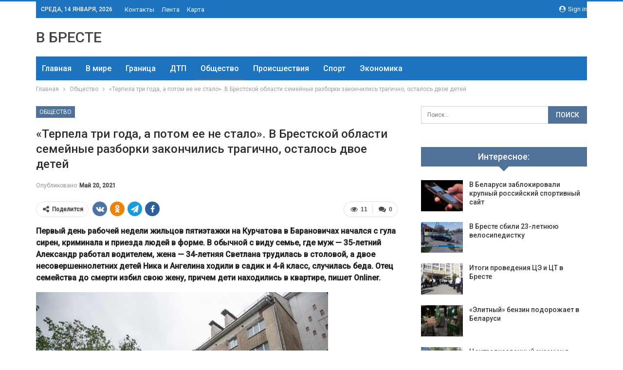

--- FILE ---
content_type: text/html; charset=UTF-8
request_url: https://vbreste.by/obshhestvo/terpela-tri-goda-a-potom-ee-ne-stalo-v-brestskoj-oblasti-cemejnye-razborki-zakonchilis-tragichno-ostalos-dvoe-detej.html
body_size: 35899
content:
	<!DOCTYPE html>
		<!--[if IE 8]>
	<html class="ie ie8" dir="ltr" lang="ru-RU" prefix="og: https://ogp.me/ns#"> <![endif]-->
	<!--[if IE 9]>
	<html class="ie ie9" dir="ltr" lang="ru-RU" prefix="og: https://ogp.me/ns#"> <![endif]-->
	<!--[if gt IE 9]><!-->
<html dir="ltr" lang="ru-RU" prefix="og: https://ogp.me/ns#"> <!--<![endif]-->
	<head>
				<meta charset="UTF-8">
		<meta http-equiv="X-UA-Compatible" content="IE=edge">
		<meta name="viewport" content="width=device-width, initial-scale=1.0">
		<link rel="pingback" href="https://vbreste.by/xmlrpc.php"/>

		<title>«Терпела три года, а потом ее не стало». В Брестской области cемейные разборки закончились трагично, осталось двое детей | Новости Бреста и области</title>

		<!-- All in One SEO 4.9.2 - aioseo.com -->
	<meta name="description" content="Первый день рабочей недели жильцов пятиэтажки на Курчатова в Барановичах начался с гула сирен, криминала и приезда людей в форме. В обычной с виду семье, где муж — 35-летний Александр работал водителем, жена — 34-летняя Светлана трудилась в столовой, а двое несовершеннолетних детей Ника и Ангелина ходили в садик и 4-й класс, случилась беда. Отец" />
	<meta name="robots" content="max-snippet:-1, max-image-preview:large, max-video-preview:-1" />
	<meta name="author" content="admin"/>
	<meta name="keywords" content="#барановичи,#брестская_область,#убийство" />
	<link rel="canonical" href="https://vbreste.by/obshhestvo/terpela-tri-goda-a-potom-ee-ne-stalo-v-brestskoj-oblasti-cemejnye-razborki-zakonchilis-tragichno-ostalos-dvoe-detej.html" />
	<meta name="generator" content="All in One SEO (AIOSEO) 4.9.2" />
		<meta property="og:locale" content="ru_RU" />
		<meta property="og:site_name" content="Новости Бреста и области | Брест онлайн" />
		<meta property="og:type" content="article" />
		<meta property="og:title" content="«Терпела три года, а потом ее не стало». В Брестской области cемейные разборки закончились трагично, осталось двое детей | Новости Бреста и области" />
		<meta property="og:description" content="Первый день рабочей недели жильцов пятиэтажки на Курчатова в Барановичах начался с гула сирен, криминала и приезда людей в форме. В обычной с виду семье, где муж — 35-летний Александр работал водителем, жена — 34-летняя Светлана трудилась в столовой, а двое несовершеннолетних детей Ника и Ангелина ходили в садик и 4-й класс, случилась беда. Отец" />
		<meta property="og:url" content="https://vbreste.by/obshhestvo/terpela-tri-goda-a-potom-ee-ne-stalo-v-brestskoj-oblasti-cemejnye-razborki-zakonchilis-tragichno-ostalos-dvoe-detej.html" />
		<meta property="article:published_time" content="2021-05-20T07:23:26+00:00" />
		<meta property="article:modified_time" content="2021-05-20T07:23:26+00:00" />
		<meta name="twitter:card" content="summary" />
		<meta name="twitter:title" content="«Терпела три года, а потом ее не стало». В Брестской области cемейные разборки закончились трагично, осталось двое детей | Новости Бреста и области" />
		<meta name="twitter:description" content="Первый день рабочей недели жильцов пятиэтажки на Курчатова в Барановичах начался с гула сирен, криминала и приезда людей в форме. В обычной с виду семье, где муж — 35-летний Александр работал водителем, жена — 34-летняя Светлана трудилась в столовой, а двое несовершеннолетних детей Ника и Ангелина ходили в садик и 4-й класс, случилась беда. Отец" />
		<script type="application/ld+json" class="aioseo-schema">
			{"@context":"https:\/\/schema.org","@graph":[{"@type":"Article","@id":"https:\/\/vbreste.by\/obshhestvo\/terpela-tri-goda-a-potom-ee-ne-stalo-v-brestskoj-oblasti-cemejnye-razborki-zakonchilis-tragichno-ostalos-dvoe-detej.html#article","name":"\u00ab\u0422\u0435\u0440\u043f\u0435\u043b\u0430 \u0442\u0440\u0438 \u0433\u043e\u0434\u0430, \u0430 \u043f\u043e\u0442\u043e\u043c \u0435\u0435 \u043d\u0435 \u0441\u0442\u0430\u043b\u043e\u00bb. \u0412 \u0411\u0440\u0435\u0441\u0442\u0441\u043a\u043e\u0439 \u043e\u0431\u043b\u0430\u0441\u0442\u0438 c\u0435\u043c\u0435\u0439\u043d\u044b\u0435 \u0440\u0430\u0437\u0431\u043e\u0440\u043a\u0438 \u0437\u0430\u043a\u043e\u043d\u0447\u0438\u043b\u0438\u0441\u044c \u0442\u0440\u0430\u0433\u0438\u0447\u043d\u043e, \u043e\u0441\u0442\u0430\u043b\u043e\u0441\u044c \u0434\u0432\u043e\u0435 \u0434\u0435\u0442\u0435\u0439 | \u041d\u043e\u0432\u043e\u0441\u0442\u0438 \u0411\u0440\u0435\u0441\u0442\u0430 \u0438 \u043e\u0431\u043b\u0430\u0441\u0442\u0438","headline":"\u00ab\u0422\u0435\u0440\u043f\u0435\u043b\u0430 \u0442\u0440\u0438 \u0433\u043e\u0434\u0430, \u0430 \u043f\u043e\u0442\u043e\u043c \u0435\u0435 \u043d\u0435 \u0441\u0442\u0430\u043b\u043e\u00bb. \u0412 \u0411\u0440\u0435\u0441\u0442\u0441\u043a\u043e\u0439 \u043e\u0431\u043b\u0430\u0441\u0442\u0438 c\u0435\u043c\u0435\u0439\u043d\u044b\u0435 \u0440\u0430\u0437\u0431\u043e\u0440\u043a\u0438 \u0437\u0430\u043a\u043e\u043d\u0447\u0438\u043b\u0438\u0441\u044c \u0442\u0440\u0430\u0433\u0438\u0447\u043d\u043e, \u043e\u0441\u0442\u0430\u043b\u043e\u0441\u044c \u0434\u0432\u043e\u0435 \u0434\u0435\u0442\u0435\u0439","author":{"@id":"https:\/\/vbreste.by\/author\/admin#author"},"publisher":{"@id":"https:\/\/vbreste.by\/#organization"},"image":{"@type":"ImageObject","url":"https:\/\/vbreste.by\/wp-content\/uploads\/2021\/05\/2bcab51b54b1f262fc2677834fff70a7.jpg","width":600,"height":400},"datePublished":"2021-05-20T10:23:24+03:00","dateModified":"2021-05-20T10:23:24+03:00","inLanguage":"ru-RU","mainEntityOfPage":{"@id":"https:\/\/vbreste.by\/obshhestvo\/terpela-tri-goda-a-potom-ee-ne-stalo-v-brestskoj-oblasti-cemejnye-razborki-zakonchilis-tragichno-ostalos-dvoe-detej.html#webpage"},"isPartOf":{"@id":"https:\/\/vbreste.by\/obshhestvo\/terpela-tri-goda-a-potom-ee-ne-stalo-v-brestskoj-oblasti-cemejnye-razborki-zakonchilis-tragichno-ostalos-dvoe-detej.html#webpage"},"articleSection":"\u041e\u0431\u0449\u0435\u0441\u0442\u0432\u043e, #\u0431\u0430\u0440\u0430\u043d\u043e\u0432\u0438\u0447\u0438, #\u0431\u0440\u0435\u0441\u0442\u0441\u043a\u0430\u044f_\u043e\u0431\u043b\u0430\u0441\u0442\u044c, #\u0443\u0431\u0438\u0439\u0441\u0442\u0432\u043e"},{"@type":"BreadcrumbList","@id":"https:\/\/vbreste.by\/obshhestvo\/terpela-tri-goda-a-potom-ee-ne-stalo-v-brestskoj-oblasti-cemejnye-razborki-zakonchilis-tragichno-ostalos-dvoe-detej.html#breadcrumblist","itemListElement":[{"@type":"ListItem","@id":"https:\/\/vbreste.by#listItem","position":1,"name":"\u0413\u043b\u0430\u0432\u043d\u0430\u044f","item":"https:\/\/vbreste.by","nextItem":{"@type":"ListItem","@id":"https:\/\/vbreste.by\/category\/obshhestvo#listItem","name":"\u041e\u0431\u0449\u0435\u0441\u0442\u0432\u043e"}},{"@type":"ListItem","@id":"https:\/\/vbreste.by\/category\/obshhestvo#listItem","position":2,"name":"\u041e\u0431\u0449\u0435\u0441\u0442\u0432\u043e","item":"https:\/\/vbreste.by\/category\/obshhestvo","nextItem":{"@type":"ListItem","@id":"https:\/\/vbreste.by\/obshhestvo\/terpela-tri-goda-a-potom-ee-ne-stalo-v-brestskoj-oblasti-cemejnye-razborki-zakonchilis-tragichno-ostalos-dvoe-detej.html#listItem","name":"\u00ab\u0422\u0435\u0440\u043f\u0435\u043b\u0430 \u0442\u0440\u0438 \u0433\u043e\u0434\u0430, \u0430 \u043f\u043e\u0442\u043e\u043c \u0435\u0435 \u043d\u0435 \u0441\u0442\u0430\u043b\u043e\u00bb. \u0412 \u0411\u0440\u0435\u0441\u0442\u0441\u043a\u043e\u0439 \u043e\u0431\u043b\u0430\u0441\u0442\u0438 c\u0435\u043c\u0435\u0439\u043d\u044b\u0435 \u0440\u0430\u0437\u0431\u043e\u0440\u043a\u0438 \u0437\u0430\u043a\u043e\u043d\u0447\u0438\u043b\u0438\u0441\u044c \u0442\u0440\u0430\u0433\u0438\u0447\u043d\u043e, \u043e\u0441\u0442\u0430\u043b\u043e\u0441\u044c \u0434\u0432\u043e\u0435 \u0434\u0435\u0442\u0435\u0439"},"previousItem":{"@type":"ListItem","@id":"https:\/\/vbreste.by#listItem","name":"\u0413\u043b\u0430\u0432\u043d\u0430\u044f"}},{"@type":"ListItem","@id":"https:\/\/vbreste.by\/obshhestvo\/terpela-tri-goda-a-potom-ee-ne-stalo-v-brestskoj-oblasti-cemejnye-razborki-zakonchilis-tragichno-ostalos-dvoe-detej.html#listItem","position":3,"name":"\u00ab\u0422\u0435\u0440\u043f\u0435\u043b\u0430 \u0442\u0440\u0438 \u0433\u043e\u0434\u0430, \u0430 \u043f\u043e\u0442\u043e\u043c \u0435\u0435 \u043d\u0435 \u0441\u0442\u0430\u043b\u043e\u00bb. \u0412 \u0411\u0440\u0435\u0441\u0442\u0441\u043a\u043e\u0439 \u043e\u0431\u043b\u0430\u0441\u0442\u0438 c\u0435\u043c\u0435\u0439\u043d\u044b\u0435 \u0440\u0430\u0437\u0431\u043e\u0440\u043a\u0438 \u0437\u0430\u043a\u043e\u043d\u0447\u0438\u043b\u0438\u0441\u044c \u0442\u0440\u0430\u0433\u0438\u0447\u043d\u043e, \u043e\u0441\u0442\u0430\u043b\u043e\u0441\u044c \u0434\u0432\u043e\u0435 \u0434\u0435\u0442\u0435\u0439","previousItem":{"@type":"ListItem","@id":"https:\/\/vbreste.by\/category\/obshhestvo#listItem","name":"\u041e\u0431\u0449\u0435\u0441\u0442\u0432\u043e"}}]},{"@type":"Organization","@id":"https:\/\/vbreste.by\/#organization","name":"\u041d\u043e\u0432\u043e\u0441\u0442\u0438 \u0411\u0440\u0435\u0441\u0442\u0430 \u0438 \u043e\u0431\u043b\u0430\u0441\u0442\u0438","description":"\u0411\u0440\u0435\u0441\u0442 \u043e\u043d\u043b\u0430\u0439\u043d","url":"https:\/\/vbreste.by\/"},{"@type":"Person","@id":"https:\/\/vbreste.by\/author\/admin#author","url":"https:\/\/vbreste.by\/author\/admin","name":"admin","image":{"@type":"ImageObject","@id":"https:\/\/vbreste.by\/obshhestvo\/terpela-tri-goda-a-potom-ee-ne-stalo-v-brestskoj-oblasti-cemejnye-razborki-zakonchilis-tragichno-ostalos-dvoe-detej.html#authorImage","url":"https:\/\/secure.gravatar.com\/avatar\/312cdcf38b28165683a140e612e3f9539f86d26244a3dfc71ba6b2cdead2a3eb?s=96&d=mm&r=g","width":96,"height":96,"caption":"admin"}},{"@type":"WebPage","@id":"https:\/\/vbreste.by\/obshhestvo\/terpela-tri-goda-a-potom-ee-ne-stalo-v-brestskoj-oblasti-cemejnye-razborki-zakonchilis-tragichno-ostalos-dvoe-detej.html#webpage","url":"https:\/\/vbreste.by\/obshhestvo\/terpela-tri-goda-a-potom-ee-ne-stalo-v-brestskoj-oblasti-cemejnye-razborki-zakonchilis-tragichno-ostalos-dvoe-detej.html","name":"\u00ab\u0422\u0435\u0440\u043f\u0435\u043b\u0430 \u0442\u0440\u0438 \u0433\u043e\u0434\u0430, \u0430 \u043f\u043e\u0442\u043e\u043c \u0435\u0435 \u043d\u0435 \u0441\u0442\u0430\u043b\u043e\u00bb. \u0412 \u0411\u0440\u0435\u0441\u0442\u0441\u043a\u043e\u0439 \u043e\u0431\u043b\u0430\u0441\u0442\u0438 c\u0435\u043c\u0435\u0439\u043d\u044b\u0435 \u0440\u0430\u0437\u0431\u043e\u0440\u043a\u0438 \u0437\u0430\u043a\u043e\u043d\u0447\u0438\u043b\u0438\u0441\u044c \u0442\u0440\u0430\u0433\u0438\u0447\u043d\u043e, \u043e\u0441\u0442\u0430\u043b\u043e\u0441\u044c \u0434\u0432\u043e\u0435 \u0434\u0435\u0442\u0435\u0439 | \u041d\u043e\u0432\u043e\u0441\u0442\u0438 \u0411\u0440\u0435\u0441\u0442\u0430 \u0438 \u043e\u0431\u043b\u0430\u0441\u0442\u0438","description":"\u041f\u0435\u0440\u0432\u044b\u0439 \u0434\u0435\u043d\u044c \u0440\u0430\u0431\u043e\u0447\u0435\u0439 \u043d\u0435\u0434\u0435\u043b\u0438 \u0436\u0438\u043b\u044c\u0446\u043e\u0432 \u043f\u044f\u0442\u0438\u044d\u0442\u0430\u0436\u043a\u0438 \u043d\u0430 \u041a\u0443\u0440\u0447\u0430\u0442\u043e\u0432\u0430 \u0432 \u0411\u0430\u0440\u0430\u043d\u043e\u0432\u0438\u0447\u0430\u0445 \u043d\u0430\u0447\u0430\u043b\u0441\u044f \u0441 \u0433\u0443\u043b\u0430 \u0441\u0438\u0440\u0435\u043d, \u043a\u0440\u0438\u043c\u0438\u043d\u0430\u043b\u0430 \u0438 \u043f\u0440\u0438\u0435\u0437\u0434\u0430 \u043b\u044e\u0434\u0435\u0439 \u0432 \u0444\u043e\u0440\u043c\u0435. \u0412 \u043e\u0431\u044b\u0447\u043d\u043e\u0439 \u0441 \u0432\u0438\u0434\u0443 \u0441\u0435\u043c\u044c\u0435, \u0433\u0434\u0435 \u043c\u0443\u0436 \u2014 35-\u043b\u0435\u0442\u043d\u0438\u0439 \u0410\u043b\u0435\u043a\u0441\u0430\u043d\u0434\u0440 \u0440\u0430\u0431\u043e\u0442\u0430\u043b \u0432\u043e\u0434\u0438\u0442\u0435\u043b\u0435\u043c, \u0436\u0435\u043d\u0430 \u2014 34-\u043b\u0435\u0442\u043d\u044f\u044f \u0421\u0432\u0435\u0442\u043b\u0430\u043d\u0430 \u0442\u0440\u0443\u0434\u0438\u043b\u0430\u0441\u044c \u0432 \u0441\u0442\u043e\u043b\u043e\u0432\u043e\u0439, \u0430 \u0434\u0432\u043e\u0435 \u043d\u0435\u0441\u043e\u0432\u0435\u0440\u0448\u0435\u043d\u043d\u043e\u043b\u0435\u0442\u043d\u0438\u0445 \u0434\u0435\u0442\u0435\u0439 \u041d\u0438\u043a\u0430 \u0438 \u0410\u043d\u0433\u0435\u043b\u0438\u043d\u0430 \u0445\u043e\u0434\u0438\u043b\u0438 \u0432 \u0441\u0430\u0434\u0438\u043a \u0438 4-\u0439 \u043a\u043b\u0430\u0441\u0441, \u0441\u043b\u0443\u0447\u0438\u043b\u0430\u0441\u044c \u0431\u0435\u0434\u0430. \u041e\u0442\u0435\u0446","inLanguage":"ru-RU","isPartOf":{"@id":"https:\/\/vbreste.by\/#website"},"breadcrumb":{"@id":"https:\/\/vbreste.by\/obshhestvo\/terpela-tri-goda-a-potom-ee-ne-stalo-v-brestskoj-oblasti-cemejnye-razborki-zakonchilis-tragichno-ostalos-dvoe-detej.html#breadcrumblist"},"author":{"@id":"https:\/\/vbreste.by\/author\/admin#author"},"creator":{"@id":"https:\/\/vbreste.by\/author\/admin#author"},"image":{"@type":"ImageObject","url":"https:\/\/vbreste.by\/wp-content\/uploads\/2021\/05\/2bcab51b54b1f262fc2677834fff70a7.jpg","@id":"https:\/\/vbreste.by\/obshhestvo\/terpela-tri-goda-a-potom-ee-ne-stalo-v-brestskoj-oblasti-cemejnye-razborki-zakonchilis-tragichno-ostalos-dvoe-detej.html\/#mainImage","width":600,"height":400},"primaryImageOfPage":{"@id":"https:\/\/vbreste.by\/obshhestvo\/terpela-tri-goda-a-potom-ee-ne-stalo-v-brestskoj-oblasti-cemejnye-razborki-zakonchilis-tragichno-ostalos-dvoe-detej.html#mainImage"},"datePublished":"2021-05-20T10:23:24+03:00","dateModified":"2021-05-20T10:23:24+03:00"},{"@type":"WebSite","@id":"https:\/\/vbreste.by\/#website","url":"https:\/\/vbreste.by\/","name":"\u041d\u043e\u0432\u043e\u0441\u0442\u0438 \u0411\u0440\u0435\u0441\u0442\u0430 \u0438 \u043e\u0431\u043b\u0430\u0441\u0442\u0438","description":"\u0411\u0440\u0435\u0441\u0442 \u043e\u043d\u043b\u0430\u0439\u043d","inLanguage":"ru-RU","publisher":{"@id":"https:\/\/vbreste.by\/#organization"}}]}
		</script>
		<!-- All in One SEO -->


<!-- Better Open Graph, Schema.org & Twitter Integration -->
<meta property="og:locale" content="ru_ru"/>
<meta property="og:site_name" content="Новости Бреста и области"/>
<meta property="og:url" content="https://vbreste.by/obshhestvo/terpela-tri-goda-a-potom-ee-ne-stalo-v-brestskoj-oblasti-cemejnye-razborki-zakonchilis-tragichno-ostalos-dvoe-detej.html"/>
<meta property="og:title" content="«Терпела три года, а потом ее не стало». В Брестской области cемейные разборки закончились трагично, осталось двое детей"/>
<meta property="og:image" content="https://vbreste.by/wp-content/uploads/2021/05/2bcab51b54b1f262fc2677834fff70a7.jpg"/>
<meta property="article:section" content="Общество"/>
<meta property="article:tag" content="#убийство"/>
<meta property="og:description" content="Первый день рабочей недели жильцов пятиэтажки на Курчатова в Барановичах начался с гула сирен, криминала и приезда людей в форме. В обычной с виду семье, где муж &mdash; 35-летний Александр работал водителем, жена &mdash; 34-летняя Светлана трудилась"/>
<meta property="og:type" content="article"/>
<meta name="twitter:card" content="summary"/>
<meta name="twitter:url" content="https://vbreste.by/obshhestvo/terpela-tri-goda-a-potom-ee-ne-stalo-v-brestskoj-oblasti-cemejnye-razborki-zakonchilis-tragichno-ostalos-dvoe-detej.html"/>
<meta name="twitter:title" content="«Терпела три года, а потом ее не стало». В Брестской области cемейные разборки закончились трагично, осталось двое детей"/>
<meta name="twitter:description" content="Первый день рабочей недели жильцов пятиэтажки на Курчатова в Барановичах начался с гула сирен, криминала и приезда людей в форме. В обычной с виду семье, где муж &mdash; 35-летний Александр работал водителем, жена &mdash; 34-летняя Светлана трудилась"/>
<meta name="twitter:image" content="https://vbreste.by/wp-content/uploads/2021/05/2bcab51b54b1f262fc2677834fff70a7.jpg"/>
<!-- / Better Open Graph, Schema.org & Twitter Integration. -->
<link rel='dns-prefetch' href='//fonts.googleapis.com' />
<link rel='dns-prefetch' href='//www.googletagmanager.com' />
<link rel="alternate" type="application/rss+xml" title="Новости Бреста и области &raquo; Лента" href="https://vbreste.by/feed" />
<link rel="alternate" type="application/rss+xml" title="Новости Бреста и области &raquo; Лента комментариев" href="https://vbreste.by/comments/feed" />
<link rel="alternate" type="application/rss+xml" title="Новости Бреста и области &raquo; Лента комментариев к &laquo;«Терпела три года, а потом ее не стало». В Брестской области cемейные разборки закончились трагично, осталось двое детей&raquo;" href="https://vbreste.by/obshhestvo/terpela-tri-goda-a-potom-ee-ne-stalo-v-brestskoj-oblasti-cemejnye-razborki-zakonchilis-tragichno-ostalos-dvoe-detej.html/feed" />
<link rel="alternate" title="oEmbed (JSON)" type="application/json+oembed" href="https://vbreste.by/wp-json/oembed/1.0/embed?url=https%3A%2F%2Fvbreste.by%2Fobshhestvo%2Fterpela-tri-goda-a-potom-ee-ne-stalo-v-brestskoj-oblasti-cemejnye-razborki-zakonchilis-tragichno-ostalos-dvoe-detej.html" />
<link rel="alternate" title="oEmbed (XML)" type="text/xml+oembed" href="https://vbreste.by/wp-json/oembed/1.0/embed?url=https%3A%2F%2Fvbreste.by%2Fobshhestvo%2Fterpela-tri-goda-a-potom-ee-ne-stalo-v-brestskoj-oblasti-cemejnye-razborki-zakonchilis-tragichno-ostalos-dvoe-detej.html&#038;format=xml" />
<style id='wp-img-auto-sizes-contain-inline-css' type='text/css'>
img:is([sizes=auto i],[sizes^="auto," i]){contain-intrinsic-size:3000px 1500px}
/*# sourceURL=wp-img-auto-sizes-contain-inline-css */
</style>
<style id='wp-emoji-styles-inline-css' type='text/css'>

	img.wp-smiley, img.emoji {
		display: inline !important;
		border: none !important;
		box-shadow: none !important;
		height: 1em !important;
		width: 1em !important;
		margin: 0 0.07em !important;
		vertical-align: -0.1em !important;
		background: none !important;
		padding: 0 !important;
	}
/*# sourceURL=wp-emoji-styles-inline-css */
</style>
<style id='wp-block-library-inline-css' type='text/css'>
:root{--wp-block-synced-color:#7a00df;--wp-block-synced-color--rgb:122,0,223;--wp-bound-block-color:var(--wp-block-synced-color);--wp-editor-canvas-background:#ddd;--wp-admin-theme-color:#007cba;--wp-admin-theme-color--rgb:0,124,186;--wp-admin-theme-color-darker-10:#006ba1;--wp-admin-theme-color-darker-10--rgb:0,107,160.5;--wp-admin-theme-color-darker-20:#005a87;--wp-admin-theme-color-darker-20--rgb:0,90,135;--wp-admin-border-width-focus:2px}@media (min-resolution:192dpi){:root{--wp-admin-border-width-focus:1.5px}}.wp-element-button{cursor:pointer}:root .has-very-light-gray-background-color{background-color:#eee}:root .has-very-dark-gray-background-color{background-color:#313131}:root .has-very-light-gray-color{color:#eee}:root .has-very-dark-gray-color{color:#313131}:root .has-vivid-green-cyan-to-vivid-cyan-blue-gradient-background{background:linear-gradient(135deg,#00d084,#0693e3)}:root .has-purple-crush-gradient-background{background:linear-gradient(135deg,#34e2e4,#4721fb 50%,#ab1dfe)}:root .has-hazy-dawn-gradient-background{background:linear-gradient(135deg,#faaca8,#dad0ec)}:root .has-subdued-olive-gradient-background{background:linear-gradient(135deg,#fafae1,#67a671)}:root .has-atomic-cream-gradient-background{background:linear-gradient(135deg,#fdd79a,#004a59)}:root .has-nightshade-gradient-background{background:linear-gradient(135deg,#330968,#31cdcf)}:root .has-midnight-gradient-background{background:linear-gradient(135deg,#020381,#2874fc)}:root{--wp--preset--font-size--normal:16px;--wp--preset--font-size--huge:42px}.has-regular-font-size{font-size:1em}.has-larger-font-size{font-size:2.625em}.has-normal-font-size{font-size:var(--wp--preset--font-size--normal)}.has-huge-font-size{font-size:var(--wp--preset--font-size--huge)}.has-text-align-center{text-align:center}.has-text-align-left{text-align:left}.has-text-align-right{text-align:right}.has-fit-text{white-space:nowrap!important}#end-resizable-editor-section{display:none}.aligncenter{clear:both}.items-justified-left{justify-content:flex-start}.items-justified-center{justify-content:center}.items-justified-right{justify-content:flex-end}.items-justified-space-between{justify-content:space-between}.screen-reader-text{border:0;clip-path:inset(50%);height:1px;margin:-1px;overflow:hidden;padding:0;position:absolute;width:1px;word-wrap:normal!important}.screen-reader-text:focus{background-color:#ddd;clip-path:none;color:#444;display:block;font-size:1em;height:auto;left:5px;line-height:normal;padding:15px 23px 14px;text-decoration:none;top:5px;width:auto;z-index:100000}html :where(.has-border-color){border-style:solid}html :where([style*=border-top-color]){border-top-style:solid}html :where([style*=border-right-color]){border-right-style:solid}html :where([style*=border-bottom-color]){border-bottom-style:solid}html :where([style*=border-left-color]){border-left-style:solid}html :where([style*=border-width]){border-style:solid}html :where([style*=border-top-width]){border-top-style:solid}html :where([style*=border-right-width]){border-right-style:solid}html :where([style*=border-bottom-width]){border-bottom-style:solid}html :where([style*=border-left-width]){border-left-style:solid}html :where(img[class*=wp-image-]){height:auto;max-width:100%}:where(figure){margin:0 0 1em}html :where(.is-position-sticky){--wp-admin--admin-bar--position-offset:var(--wp-admin--admin-bar--height,0px)}@media screen and (max-width:600px){html :where(.is-position-sticky){--wp-admin--admin-bar--position-offset:0px}}

/*# sourceURL=wp-block-library-inline-css */
</style><style id='wp-block-paragraph-inline-css' type='text/css'>
.is-small-text{font-size:.875em}.is-regular-text{font-size:1em}.is-large-text{font-size:2.25em}.is-larger-text{font-size:3em}.has-drop-cap:not(:focus):first-letter{float:left;font-size:8.4em;font-style:normal;font-weight:100;line-height:.68;margin:.05em .1em 0 0;text-transform:uppercase}body.rtl .has-drop-cap:not(:focus):first-letter{float:none;margin-left:.1em}p.has-drop-cap.has-background{overflow:hidden}:root :where(p.has-background){padding:1.25em 2.375em}:where(p.has-text-color:not(.has-link-color)) a{color:inherit}p.has-text-align-left[style*="writing-mode:vertical-lr"],p.has-text-align-right[style*="writing-mode:vertical-rl"]{rotate:180deg}
/*# sourceURL=https://vbreste.by/wp-includes/blocks/paragraph/style.min.css */
</style>
<style id='global-styles-inline-css' type='text/css'>
:root{--wp--preset--aspect-ratio--square: 1;--wp--preset--aspect-ratio--4-3: 4/3;--wp--preset--aspect-ratio--3-4: 3/4;--wp--preset--aspect-ratio--3-2: 3/2;--wp--preset--aspect-ratio--2-3: 2/3;--wp--preset--aspect-ratio--16-9: 16/9;--wp--preset--aspect-ratio--9-16: 9/16;--wp--preset--color--black: #000000;--wp--preset--color--cyan-bluish-gray: #abb8c3;--wp--preset--color--white: #ffffff;--wp--preset--color--pale-pink: #f78da7;--wp--preset--color--vivid-red: #cf2e2e;--wp--preset--color--luminous-vivid-orange: #ff6900;--wp--preset--color--luminous-vivid-amber: #fcb900;--wp--preset--color--light-green-cyan: #7bdcb5;--wp--preset--color--vivid-green-cyan: #00d084;--wp--preset--color--pale-cyan-blue: #8ed1fc;--wp--preset--color--vivid-cyan-blue: #0693e3;--wp--preset--color--vivid-purple: #9b51e0;--wp--preset--gradient--vivid-cyan-blue-to-vivid-purple: linear-gradient(135deg,rgb(6,147,227) 0%,rgb(155,81,224) 100%);--wp--preset--gradient--light-green-cyan-to-vivid-green-cyan: linear-gradient(135deg,rgb(122,220,180) 0%,rgb(0,208,130) 100%);--wp--preset--gradient--luminous-vivid-amber-to-luminous-vivid-orange: linear-gradient(135deg,rgb(252,185,0) 0%,rgb(255,105,0) 100%);--wp--preset--gradient--luminous-vivid-orange-to-vivid-red: linear-gradient(135deg,rgb(255,105,0) 0%,rgb(207,46,46) 100%);--wp--preset--gradient--very-light-gray-to-cyan-bluish-gray: linear-gradient(135deg,rgb(238,238,238) 0%,rgb(169,184,195) 100%);--wp--preset--gradient--cool-to-warm-spectrum: linear-gradient(135deg,rgb(74,234,220) 0%,rgb(151,120,209) 20%,rgb(207,42,186) 40%,rgb(238,44,130) 60%,rgb(251,105,98) 80%,rgb(254,248,76) 100%);--wp--preset--gradient--blush-light-purple: linear-gradient(135deg,rgb(255,206,236) 0%,rgb(152,150,240) 100%);--wp--preset--gradient--blush-bordeaux: linear-gradient(135deg,rgb(254,205,165) 0%,rgb(254,45,45) 50%,rgb(107,0,62) 100%);--wp--preset--gradient--luminous-dusk: linear-gradient(135deg,rgb(255,203,112) 0%,rgb(199,81,192) 50%,rgb(65,88,208) 100%);--wp--preset--gradient--pale-ocean: linear-gradient(135deg,rgb(255,245,203) 0%,rgb(182,227,212) 50%,rgb(51,167,181) 100%);--wp--preset--gradient--electric-grass: linear-gradient(135deg,rgb(202,248,128) 0%,rgb(113,206,126) 100%);--wp--preset--gradient--midnight: linear-gradient(135deg,rgb(2,3,129) 0%,rgb(40,116,252) 100%);--wp--preset--font-size--small: 13px;--wp--preset--font-size--medium: 20px;--wp--preset--font-size--large: 36px;--wp--preset--font-size--x-large: 42px;--wp--preset--spacing--20: 0.44rem;--wp--preset--spacing--30: 0.67rem;--wp--preset--spacing--40: 1rem;--wp--preset--spacing--50: 1.5rem;--wp--preset--spacing--60: 2.25rem;--wp--preset--spacing--70: 3.38rem;--wp--preset--spacing--80: 5.06rem;--wp--preset--shadow--natural: 6px 6px 9px rgba(0, 0, 0, 0.2);--wp--preset--shadow--deep: 12px 12px 50px rgba(0, 0, 0, 0.4);--wp--preset--shadow--sharp: 6px 6px 0px rgba(0, 0, 0, 0.2);--wp--preset--shadow--outlined: 6px 6px 0px -3px rgb(255, 255, 255), 6px 6px rgb(0, 0, 0);--wp--preset--shadow--crisp: 6px 6px 0px rgb(0, 0, 0);}:where(.is-layout-flex){gap: 0.5em;}:where(.is-layout-grid){gap: 0.5em;}body .is-layout-flex{display: flex;}.is-layout-flex{flex-wrap: wrap;align-items: center;}.is-layout-flex > :is(*, div){margin: 0;}body .is-layout-grid{display: grid;}.is-layout-grid > :is(*, div){margin: 0;}:where(.wp-block-columns.is-layout-flex){gap: 2em;}:where(.wp-block-columns.is-layout-grid){gap: 2em;}:where(.wp-block-post-template.is-layout-flex){gap: 1.25em;}:where(.wp-block-post-template.is-layout-grid){gap: 1.25em;}.has-black-color{color: var(--wp--preset--color--black) !important;}.has-cyan-bluish-gray-color{color: var(--wp--preset--color--cyan-bluish-gray) !important;}.has-white-color{color: var(--wp--preset--color--white) !important;}.has-pale-pink-color{color: var(--wp--preset--color--pale-pink) !important;}.has-vivid-red-color{color: var(--wp--preset--color--vivid-red) !important;}.has-luminous-vivid-orange-color{color: var(--wp--preset--color--luminous-vivid-orange) !important;}.has-luminous-vivid-amber-color{color: var(--wp--preset--color--luminous-vivid-amber) !important;}.has-light-green-cyan-color{color: var(--wp--preset--color--light-green-cyan) !important;}.has-vivid-green-cyan-color{color: var(--wp--preset--color--vivid-green-cyan) !important;}.has-pale-cyan-blue-color{color: var(--wp--preset--color--pale-cyan-blue) !important;}.has-vivid-cyan-blue-color{color: var(--wp--preset--color--vivid-cyan-blue) !important;}.has-vivid-purple-color{color: var(--wp--preset--color--vivid-purple) !important;}.has-black-background-color{background-color: var(--wp--preset--color--black) !important;}.has-cyan-bluish-gray-background-color{background-color: var(--wp--preset--color--cyan-bluish-gray) !important;}.has-white-background-color{background-color: var(--wp--preset--color--white) !important;}.has-pale-pink-background-color{background-color: var(--wp--preset--color--pale-pink) !important;}.has-vivid-red-background-color{background-color: var(--wp--preset--color--vivid-red) !important;}.has-luminous-vivid-orange-background-color{background-color: var(--wp--preset--color--luminous-vivid-orange) !important;}.has-luminous-vivid-amber-background-color{background-color: var(--wp--preset--color--luminous-vivid-amber) !important;}.has-light-green-cyan-background-color{background-color: var(--wp--preset--color--light-green-cyan) !important;}.has-vivid-green-cyan-background-color{background-color: var(--wp--preset--color--vivid-green-cyan) !important;}.has-pale-cyan-blue-background-color{background-color: var(--wp--preset--color--pale-cyan-blue) !important;}.has-vivid-cyan-blue-background-color{background-color: var(--wp--preset--color--vivid-cyan-blue) !important;}.has-vivid-purple-background-color{background-color: var(--wp--preset--color--vivid-purple) !important;}.has-black-border-color{border-color: var(--wp--preset--color--black) !important;}.has-cyan-bluish-gray-border-color{border-color: var(--wp--preset--color--cyan-bluish-gray) !important;}.has-white-border-color{border-color: var(--wp--preset--color--white) !important;}.has-pale-pink-border-color{border-color: var(--wp--preset--color--pale-pink) !important;}.has-vivid-red-border-color{border-color: var(--wp--preset--color--vivid-red) !important;}.has-luminous-vivid-orange-border-color{border-color: var(--wp--preset--color--luminous-vivid-orange) !important;}.has-luminous-vivid-amber-border-color{border-color: var(--wp--preset--color--luminous-vivid-amber) !important;}.has-light-green-cyan-border-color{border-color: var(--wp--preset--color--light-green-cyan) !important;}.has-vivid-green-cyan-border-color{border-color: var(--wp--preset--color--vivid-green-cyan) !important;}.has-pale-cyan-blue-border-color{border-color: var(--wp--preset--color--pale-cyan-blue) !important;}.has-vivid-cyan-blue-border-color{border-color: var(--wp--preset--color--vivid-cyan-blue) !important;}.has-vivid-purple-border-color{border-color: var(--wp--preset--color--vivid-purple) !important;}.has-vivid-cyan-blue-to-vivid-purple-gradient-background{background: var(--wp--preset--gradient--vivid-cyan-blue-to-vivid-purple) !important;}.has-light-green-cyan-to-vivid-green-cyan-gradient-background{background: var(--wp--preset--gradient--light-green-cyan-to-vivid-green-cyan) !important;}.has-luminous-vivid-amber-to-luminous-vivid-orange-gradient-background{background: var(--wp--preset--gradient--luminous-vivid-amber-to-luminous-vivid-orange) !important;}.has-luminous-vivid-orange-to-vivid-red-gradient-background{background: var(--wp--preset--gradient--luminous-vivid-orange-to-vivid-red) !important;}.has-very-light-gray-to-cyan-bluish-gray-gradient-background{background: var(--wp--preset--gradient--very-light-gray-to-cyan-bluish-gray) !important;}.has-cool-to-warm-spectrum-gradient-background{background: var(--wp--preset--gradient--cool-to-warm-spectrum) !important;}.has-blush-light-purple-gradient-background{background: var(--wp--preset--gradient--blush-light-purple) !important;}.has-blush-bordeaux-gradient-background{background: var(--wp--preset--gradient--blush-bordeaux) !important;}.has-luminous-dusk-gradient-background{background: var(--wp--preset--gradient--luminous-dusk) !important;}.has-pale-ocean-gradient-background{background: var(--wp--preset--gradient--pale-ocean) !important;}.has-electric-grass-gradient-background{background: var(--wp--preset--gradient--electric-grass) !important;}.has-midnight-gradient-background{background: var(--wp--preset--gradient--midnight) !important;}.has-small-font-size{font-size: var(--wp--preset--font-size--small) !important;}.has-medium-font-size{font-size: var(--wp--preset--font-size--medium) !important;}.has-large-font-size{font-size: var(--wp--preset--font-size--large) !important;}.has-x-large-font-size{font-size: var(--wp--preset--font-size--x-large) !important;}
/*# sourceURL=global-styles-inline-css */
</style>

<style id='classic-theme-styles-inline-css' type='text/css'>
/*! This file is auto-generated */
.wp-block-button__link{color:#fff;background-color:#32373c;border-radius:9999px;box-shadow:none;text-decoration:none;padding:calc(.667em + 2px) calc(1.333em + 2px);font-size:1.125em}.wp-block-file__button{background:#32373c;color:#fff;text-decoration:none}
/*# sourceURL=/wp-includes/css/classic-themes.min.css */
</style>
<link rel='stylesheet' id='contact-form-7-css' href='https://vbreste.by/wp-content/plugins/contact-form-7/includes/css/styles.css?ver=6.1.4' type='text/css' media='all' />
<link rel='stylesheet' id='bf-slick-css' href='https://vbreste.by/wp-content/themes/publisher/includes/libs/better-framework/assets/css/slick.min.css?ver=3.10.22' type='text/css' media='all' />
<link rel='stylesheet' id='pretty-photo-css' href='https://vbreste.by/wp-content/themes/publisher/includes/libs/better-framework/assets/css/pretty-photo.min.css?ver=3.10.22' type='text/css' media='all' />
<link rel='stylesheet' id='bs-icons-css' href='https://vbreste.by/wp-content/themes/publisher/includes/libs/better-framework/assets/css/bs-icons.css?ver=3.10.22' type='text/css' media='all' />
<link rel='stylesheet' id='theme-libs-css' href='https://vbreste.by/wp-content/themes/publisher/css/theme-libs.min.css?ver=7.7.0' type='text/css' media='all' />
<link rel='stylesheet' id='fontawesome-css' href='https://vbreste.by/wp-content/themes/publisher/includes/libs/better-framework/assets/css/font-awesome.min.css?ver=3.10.22' type='text/css' media='all' />
<link rel='stylesheet' id='publisher-css' href='https://vbreste.by/wp-content/themes/publisher/style-7.7.0.min.css?ver=7.7.0' type='text/css' media='all' />
<link rel='stylesheet' id='better-framework-main-fonts-css' href='https://fonts.googleapis.com/css?family=Roboto:400,500,400italic&#038;subset=greek' type='text/css' media='all' />
<script type="text/javascript" src="https://vbreste.by/wp-includes/js/jquery/jquery.min.js?ver=3.7.1" id="jquery-core-js"></script>
<script type="text/javascript" src="https://vbreste.by/wp-includes/js/jquery/jquery-migrate.min.js?ver=3.4.1" id="jquery-migrate-js"></script>
<link rel="https://api.w.org/" href="https://vbreste.by/wp-json/" /><link rel="alternate" title="JSON" type="application/json" href="https://vbreste.by/wp-json/wp/v2/posts/5411" /><link rel="EditURI" type="application/rsd+xml" title="RSD" href="https://vbreste.by/xmlrpc.php?rsd" />
<meta name="generator" content="WordPress 6.9" />
<link rel='shortlink' href='https://vbreste.by/?p=5411' />
			<link rel="amphtml" href="https://vbreste.by/amp/obshhestvo/terpela-tri-goda-a-potom-ee-ne-stalo-v-brestskoj-oblasti-cemejnye-razborki-zakonchilis-tragichno-ostalos-dvoe-detej.html"/>
			<meta name="generator" content="Site Kit by Google 1.168.0" /><script type="application/ld+json">{
    "@context": "http:\/\/schema.org\/",
    "@type": "Organization",
    "@id": "#organization",
    "url": "https:\/\/vbreste.by\/",
    "name": "\u041d\u043e\u0432\u043e\u0441\u0442\u0438 \u0411\u0440\u0435\u0441\u0442\u0430 \u0438 \u043e\u0431\u043b\u0430\u0441\u0442\u0438",
    "description": "\u0411\u0440\u0435\u0441\u0442 \u043e\u043d\u043b\u0430\u0439\u043d"
}</script>
<script type="application/ld+json">{
    "@context": "http:\/\/schema.org\/",
    "@type": "WebSite",
    "name": "\u041d\u043e\u0432\u043e\u0441\u0442\u0438 \u0411\u0440\u0435\u0441\u0442\u0430 \u0438 \u043e\u0431\u043b\u0430\u0441\u0442\u0438",
    "alternateName": "\u0411\u0440\u0435\u0441\u0442 \u043e\u043d\u043b\u0430\u0439\u043d",
    "url": "https:\/\/vbreste.by\/"
}</script>
<script type="application/ld+json">{
    "@context": "http:\/\/schema.org\/",
    "@type": "BlogPosting",
    "headline": "\u00ab\u0422\u0435\u0440\u043f\u0435\u043b\u0430 \u0442\u0440\u0438 \u0433\u043e\u0434\u0430, \u0430 \u043f\u043e\u0442\u043e\u043c \u0435\u0435 \u043d\u0435 \u0441\u0442\u0430\u043b\u043e\u00bb. \u0412 \u0411\u0440\u0435\u0441\u0442\u0441\u043a\u043e\u0439 \u043e\u0431\u043b\u0430\u0441\u0442\u0438 c\u0435\u043c\u0435\u0439\u043d\u044b\u0435 \u0440\u0430\u0437\u0431\u043e\u0440\u043a\u0438 \u0437\u0430\u043a\u043e\u043d\u0447\u0438\u043b\u0438\u0441\u044c \u0442\u0440\u0430\u0433\u0438\u0447\u043d\u043e, \u043e\u0441\u0442\u0430\u043b\u043e\u0441\u044c \u0434\u0432\u043e\u0435 \u0434\u0435\u0442\u0435\u0439",
    "description": "\u041f\u0435\u0440\u0432\u044b\u0439 \u0434\u0435\u043d\u044c \u0440\u0430\u0431\u043e\u0447\u0435\u0439 \u043d\u0435\u0434\u0435\u043b\u0438 \u0436\u0438\u043b\u044c\u0446\u043e\u0432 \u043f\u044f\u0442\u0438\u044d\u0442\u0430\u0436\u043a\u0438 \u043d\u0430 \u041a\u0443\u0440\u0447\u0430\u0442\u043e\u0432\u0430 \u0432 \u0411\u0430\u0440\u0430\u043d\u043e\u0432\u0438\u0447\u0430\u0445 \u043d\u0430\u0447\u0430\u043b\u0441\u044f \u0441 \u0433\u0443\u043b\u0430 \u0441\u0438\u0440\u0435\u043d, \u043a\u0440\u0438\u043c\u0438\u043d\u0430\u043b\u0430 \u0438 \u043f\u0440\u0438\u0435\u0437\u0434\u0430 \u043b\u044e\u0434\u0435\u0439 \u0432 \u0444\u043e\u0440\u043c\u0435. \u0412 \u043e\u0431\u044b\u0447\u043d\u043e\u0439 \u0441 \u0432\u0438\u0434\u0443 \u0441\u0435\u043c\u044c\u0435, \u0433\u0434\u0435 \u043c\u0443\u0436 &mdash; 35-\u043b\u0435\u0442\u043d\u0438\u0439 \u0410\u043b\u0435\u043a\u0441\u0430\u043d\u0434\u0440 \u0440\u0430\u0431\u043e\u0442\u0430\u043b \u0432\u043e\u0434\u0438\u0442\u0435\u043b\u0435\u043c, \u0436\u0435\u043d\u0430 &mdash; 34-\u043b\u0435\u0442\u043d\u044f\u044f \u0421\u0432\u0435\u0442\u043b\u0430\u043d\u0430 \u0442\u0440\u0443\u0434\u0438\u043b\u0430\u0441\u044c",
    "datePublished": "2021-05-20",
    "dateModified": "2021-05-20",
    "author": {
        "@type": "Person",
        "@id": "#person-admin",
        "name": "admin"
    },
    "image": {
        "@type": "ImageObject",
        "url": "https:\/\/vbreste.by\/wp-content\/uploads\/2021\/05\/2bcab51b54b1f262fc2677834fff70a7.jpg",
        "width": 600,
        "height": 400
    },
    "interactionStatistic": [
        {
            "@type": "InteractionCounter",
            "interactionType": "http:\/\/schema.org\/CommentAction",
            "userInteractionCount": "0"
        }
    ],
    "publisher": {
        "@id": "#organization"
    },
    "mainEntityOfPage": "https:\/\/vbreste.by\/obshhestvo\/terpela-tri-goda-a-potom-ee-ne-stalo-v-brestskoj-oblasti-cemejnye-razborki-zakonchilis-tragichno-ostalos-dvoe-detej.html"
}</script>
<link rel='stylesheet' id='7.7.0-1755983781' href='https://vbreste.by/wp-content/bs-booster-cache/40e989dbebc4c269be27e40e82fee101.css' type='text/css' media='all' />
<link rel="icon" href="https://vbreste.by/wp-content/uploads/2022/11/cropped-vbreste-32x32.png" sizes="32x32" />
<link rel="icon" href="https://vbreste.by/wp-content/uploads/2022/11/cropped-vbreste-192x192.png" sizes="192x192" />
<link rel="apple-touch-icon" href="https://vbreste.by/wp-content/uploads/2022/11/cropped-vbreste-180x180.png" />
<meta name="msapplication-TileImage" content="https://vbreste.by/wp-content/uploads/2022/11/cropped-vbreste-270x270.png" />
	</head>

<body class="wp-singular post-template-default single single-post postid-5411 single-format-standard wp-theme-publisher bs-theme bs-publisher bs-publisher-clean-magazine active-light-box active-top-line ltr close-rh page-layout-2-col-right full-width active-sticky-sidebar main-menu-sticky-smart single-prim-cat-4 single-cat-4  bs-ll-a" dir="ltr">
		<div class="main-wrap content-main-wrap">
			<header id="header" class="site-header header-style-2 boxed" itemscope="itemscope" itemtype="https://schema.org/WPHeader">

		<section class="topbar topbar-style-1 hidden-xs hidden-xs">
	<div class="content-wrap">
		<div class="container">
			<div class="topbar-inner clearfix">

									<div class="section-links">
													<a class="topbar-sign-in "
							   data-toggle="modal" data-target="#bsLoginModal">
								<i class="fa fa-user-circle"></i> Sign in							</a>

							<div class="modal sign-in-modal fade" id="bsLoginModal" tabindex="-1" role="dialog"
							     style="display: none">
								<div class="modal-dialog" role="document">
									<div class="modal-content">
											<span class="close-modal" data-dismiss="modal" aria-label="Close"><i
														class="fa fa-close"></i></span>
										<div class="modal-body">
											<div id="form_63303_" class="bs-shortcode bs-login-shortcode ">
		<div class="bs-login bs-type-login"  style="display:none">

					<div class="bs-login-panel bs-login-sign-panel bs-current-login-panel">
								<form name="loginform"
				      action="https://vbreste.by/wp-login.php" method="post">

					
					<div class="login-header">
						<span class="login-icon fa fa-user-circle main-color"></span>
						<p>Welcome, Login to your account.</p>
					</div>
					
					<div class="login-field login-username">
						<input type="text" name="log" id="form_63303_user_login" class="input"
						       value="" size="20"
						       placeholder="Username or Email..." required/>
					</div>

					<div class="login-field login-password">
						<input type="password" name="pwd" id="form_63303_user_pass"
						       class="input"
						       value="" size="20" placeholder="Password..."
						       required/>
					</div>

					
					<div class="login-field">
						<a href="https://vbreste.by/wp-login.php?action=lostpassword&redirect_to=https%3A%2F%2Fvbreste.by%2Fobshhestvo%2Fterpela-tri-goda-a-potom-ee-ne-stalo-v-brestskoj-oblasti-cemejnye-razborki-zakonchilis-tragichno-ostalos-dvoe-detej.html"
						   class="go-reset-panel">Forget password?</a>

													<span class="login-remember">
							<input class="remember-checkbox" name="rememberme" type="checkbox"
							       id="form_63303_rememberme"
							       value="forever"  />
							<label class="remember-label">Remember me</label>
						</span>
											</div>

					
					<div class="login-field login-submit">
						<input type="submit" name="wp-submit"
						       class="button-primary login-btn"
						       value="Log In"/>
						<input type="hidden" name="redirect_to" value="https://vbreste.by/obshhestvo/terpela-tri-goda-a-potom-ee-ne-stalo-v-brestskoj-oblasti-cemejnye-razborki-zakonchilis-tragichno-ostalos-dvoe-detej.html"/>
					</div>

									</form>
			</div>

			<div class="bs-login-panel bs-login-reset-panel">

				<span class="go-login-panel"><i
							class="fa fa-angle-left"></i> Sign in</span>

				<div class="bs-login-reset-panel-inner">
					<div class="login-header">
						<span class="login-icon fa fa-support"></span>
						<p>Recover your password.</p>
						<p>A password will be e-mailed to you.</p>
					</div>
										<form name="lostpasswordform" id="form_63303_lostpasswordform"
					      action="https://vbreste.by/wp-login.php?action=lostpassword"
					      method="post">

						<div class="login-field reset-username">
							<input type="text" name="user_login" class="input" value=""
							       placeholder="Username or Email..."
							       required/>
						</div>

						
						<div class="login-field reset-submit">

							<input type="hidden" name="redirect_to" value=""/>
							<input type="submit" name="wp-submit" class="login-btn"
							       value="Send My Password"/>

						</div>
					</form>
				</div>
			</div>
			</div>
	</div>
										</div>
									</div>
								</div>
							</div>
												</div>
				
				<div class="section-menu">
						<div id="menu-top" class="menu top-menu-wrapper" role="navigation" itemscope="itemscope" itemtype="https://schema.org/SiteNavigationElement">
		<nav class="top-menu-container">

			<ul id="top-navigation" class="top-menu menu clearfix bsm-pure">
									<li id="topbar-date" class="menu-item menu-item-date">
					<span
						class="topbar-date">Среда, 14 января, 2026</span>
					</li>
					<li id="menu-item-34" class="menu-item menu-item-type-post_type menu-item-object-page better-anim-fade menu-item-34"><a href="https://vbreste.by/kontakty">Контакты</a></li>
<li id="menu-item-35" class="menu-item menu-item-type-post_type menu-item-object-page better-anim-fade menu-item-35"><a href="https://vbreste.by/lenta">Лента</a></li>
<li id="menu-item-75" class="menu-item menu-item-type-custom menu-item-object-custom better-anim-fade menu-item-75"><a href="/sitemap.xml">Карта</a></li>
			</ul>

		</nav>
	</div>
				</div>
			</div>
		</div>
	</div>
</section>
		<div class="header-inner">
			<div class="content-wrap">
				<div class="container">
					<div class="row">
						<div class="row-height">
							<div class="logo-col col-xs-12">
								<div class="col-inside">
									<div id="site-branding" class="site-branding">
	<p  id="site-title" class="logo h1 text-logo">
	<a href="https://vbreste.by/" itemprop="url" rel="home">
		В БРЕСТЕ	</a>
</p>
</div><!-- .site-branding -->
								</div>
							</div>
													</div>
					</div>
				</div>
			</div>
		</div>

		<div id="menu-main" class="menu main-menu-wrapper" role="navigation" itemscope="itemscope" itemtype="https://schema.org/SiteNavigationElement">
	<div class="main-menu-inner">
		<div class="content-wrap">
			<div class="container">

				<nav class="main-menu-container">
					<ul id="main-navigation" class="main-menu menu bsm-pure clearfix">
						<li id="menu-item-30" class="menu-item menu-item-type-custom menu-item-object-custom menu-item-home better-anim-fade menu-item-30"><a href="https://vbreste.by/">Главная</a></li>
<li id="menu-item-31" class="menu-item menu-item-type-taxonomy menu-item-object-category menu-term-1 better-anim-fade menu-item-31"><a href="https://vbreste.by/category/v-mire">В мире</a></li>
<li id="menu-item-61" class="menu-item menu-item-type-taxonomy menu-item-object-category menu-term-9 better-anim-fade menu-item-61"><a href="https://vbreste.by/category/granicza">Граница</a></li>
<li id="menu-item-62" class="menu-item menu-item-type-taxonomy menu-item-object-category menu-term-6 better-anim-fade menu-item-62"><a href="https://vbreste.by/category/dtp">ДТП</a></li>
<li id="menu-item-65" class="menu-item menu-item-type-taxonomy menu-item-object-category current-post-ancestor current-menu-parent current-post-parent menu-term-4 better-anim-fade menu-item-65"><a href="https://vbreste.by/category/obshhestvo">Общество</a></li>
<li id="menu-item-68" class="menu-item menu-item-type-taxonomy menu-item-object-category menu-term-13 better-anim-fade menu-item-68"><a href="https://vbreste.by/category/proisshestviya">Происшествия</a></li>
<li id="menu-item-71" class="menu-item menu-item-type-taxonomy menu-item-object-category menu-term-14 better-anim-fade menu-item-71"><a href="https://vbreste.by/category/sport">Спорт</a></li>
<li id="menu-item-74" class="menu-item menu-item-type-taxonomy menu-item-object-category menu-term-18 better-anim-fade menu-item-74"><a href="https://vbreste.by/category/ekonomika">Экономика</a></li>
					</ul><!-- #main-navigation -->
									</nav><!-- .main-menu-container -->

			</div>
		</div>
	</div>
</div><!-- .menu -->
	</header><!-- .header -->
	<div class="rh-header clearfix dark deferred-block-exclude">
		<div class="rh-container clearfix">

			<div class="menu-container close">
				<span class="menu-handler"><span class="lines"></span></span>
			</div><!-- .menu-container -->

			<div class="logo-container rh-text-logo">
				<a href="https://vbreste.by/" itemprop="url" rel="home">
					Новости Бреста и области				</a>
			</div><!-- .logo-container -->
		</div><!-- .rh-container -->
	</div><!-- .rh-header -->
<nav role="navigation" aria-label="Breadcrumbs" class="bf-breadcrumb clearfix bc-top-style"><div class="container bf-breadcrumb-container"><ul class="bf-breadcrumb-items" itemscope itemtype="http://schema.org/BreadcrumbList"><meta name="numberOfItems" content="3" /><meta name="itemListOrder" content="Ascending" /><li itemprop="itemListElement" itemscope itemtype="http://schema.org/ListItem" class="bf-breadcrumb-item bf-breadcrumb-begin"><a itemprop="item" href="https://vbreste.by" rel="home"><span itemprop="name">Главная</span></a><meta itemprop="position" content="1" /></li><li itemprop="itemListElement" itemscope itemtype="http://schema.org/ListItem" class="bf-breadcrumb-item"><a itemprop="item" href="https://vbreste.by/category/obshhestvo" ><span itemprop="name">Общество</span></a><meta itemprop="position" content="2" /></li><li itemprop="itemListElement" itemscope itemtype="http://schema.org/ListItem" class="bf-breadcrumb-item bf-breadcrumb-end"><span itemprop="name">«Терпела три года, а потом ее не стало». В Брестской области cемейные разборки закончились трагично, осталось двое детей</span><meta itemprop="item" content="https://vbreste.by/obshhestvo/terpela-tri-goda-a-potom-ee-ne-stalo-v-brestskoj-oblasti-cemejnye-razborki-zakonchilis-tragichno-ostalos-dvoe-detej.html"/><meta itemprop="position" content="3" /></li></ul></div></nav><div class="content-wrap">
		<main id="content" class="content-container">

		<div class="container layout-2-col layout-2-col-1 layout-right-sidebar layout-bc-before post-template-10">

			<div class="row main-section">
										<div class="col-sm-8 content-column">
							<div class="single-container">
																<article id="post-5411" class="post-5411 post type-post status-publish format-standard has-post-thumbnail  category-obshhestvo tag-baranovichi tag-brestskaya_oblast tag-ubijstvo single-post-content">
									<div class="single-featured"></div>
																		<div class="post-header-inner">
										<div class="post-header-title">
											<div class="term-badges floated"><span class="term-badge term-4"><a href="https://vbreste.by/category/obshhestvo">Общество</a></span></div>											<h1 class="single-post-title">
												<span class="post-title" itemprop="headline">«Терпела три года, а потом ее не стало». В Брестской области cемейные разборки закончились трагично, осталось двое детей</span>
											</h1>
											<div class="post-meta single-post-meta">
				<span class="time"><time class="post-published updated"
			                         datetime="2021-05-20T10:23:24+03:00">Опубликовано <b>Май 20, 2021</b></time></span>
			</div>
										</div>
									</div>
											<div class="post-share single-post-share top-share clearfix style-1">
			<div class="post-share-btn-group">
				<a href="https://vbreste.by/obshhestvo/terpela-tri-goda-a-potom-ee-ne-stalo-v-brestskoj-oblasti-cemejnye-razborki-zakonchilis-tragichno-ostalos-dvoe-detej.html#respond" class="post-share-btn post-share-btn-comments comments" title="Оставить комментарий дальше: &quot;«Терпела три года, а потом ее не стало». В Брестской области cемейные разборки закончились трагично, осталось двое детей&quot;"><i class="bf-icon fa fa-comments" aria-hidden="true"></i> <b class="number">0</b></a><span class="views post-share-btn post-share-btn-views rank-default" data-bpv-post="5411"><i class="bf-icon  fa fa-eye"></i> <b class="number">10</b></span>			</div>
						<div class="share-handler-wrap ">
				<span class="share-handler post-share-btn rank-default">
					<i class="bf-icon  fa fa-share-alt"></i>						<b class="text">Поделится</b>
										</span>
				<span class="social-item vk"><a href="https://vkontakte.ru/share.php?url=https%3A%2F%2Fvbreste.by%2Fobshhestvo%2Fterpela-tri-goda-a-potom-ee-ne-stalo-v-brestskoj-oblasti-cemejnye-razborki-zakonchilis-tragichno-ostalos-dvoe-detej.html" target="_blank" rel="nofollow noreferrer" class="bs-button-el" onclick="window.open(this.href, 'share-vk','left=50,top=50,width=600,height=320,toolbar=0'); return false;"><span class="icon"><i class="bf-icon fa fa-vk"></i></span></a></span><span class="social-item ok-ru"><a href="https://connect.ok.ru/offer?url=https%3A%2F%2Fvbreste.by%2Fobshhestvo%2Fterpela-tri-goda-a-potom-ee-ne-stalo-v-brestskoj-oblasti-cemejnye-razborki-zakonchilis-tragichno-ostalos-dvoe-detej.html&title=«Терпела три года, а потом ее не стало». В Брестской области cемейные разборки закончились трагично, осталось двое детей&imageUrl=https://vbreste.by/wp-content/uploads/2021/05/2bcab51b54b1f262fc2677834fff70a7.jpg" target="_blank" rel="nofollow noreferrer" class="bs-button-el" onclick="window.open(this.href, 'share-ok-ru','left=50,top=50,width=600,height=320,toolbar=0'); return false;"><span class="icon"><i class="bf-icon bsfi-ok-ru"></i></span></a></span><span class="social-item telegram"><a href="https://telegram.me/share/url?url=https%3A%2F%2Fvbreste.by%2Fobshhestvo%2Fterpela-tri-goda-a-potom-ee-ne-stalo-v-brestskoj-oblasti-cemejnye-razborki-zakonchilis-tragichno-ostalos-dvoe-detej.html&text=«Терпела три года, а потом ее не стало». В Брестской области cемейные разборки закончились трагично, осталось двое детей" target="_blank" rel="nofollow noreferrer" class="bs-button-el" onclick="window.open(this.href, 'share-telegram','left=50,top=50,width=600,height=320,toolbar=0'); return false;"><span class="icon"><i class="bf-icon fa fa-send"></i></span></a></span><span class="social-item viber"><a href="viber://forward?text=«Терпела три года, а потом ее не стало». В Брестской области cемейные разборки закончились трагично, осталось двое детей https%3A%2F%2Fvbreste.by%2Fobshhestvo%2Fterpela-tri-goda-a-potom-ee-ne-stalo-v-brestskoj-oblasti-cemejnye-razborki-zakonchilis-tragichno-ostalos-dvoe-detej.html" target="_blank" rel="nofollow noreferrer" class="bs-button-el" onclick="window.open(this.href, 'share-viber','left=50,top=50,width=600,height=320,toolbar=0'); return false;"><span class="icon"><i class="bf-icon bsfi-viber"></i></span></a></span><span class="social-item facebook"><a href="https://www.facebook.com/sharer.php?u=https%3A%2F%2Fvbreste.by%2Fobshhestvo%2Fterpela-tri-goda-a-potom-ee-ne-stalo-v-brestskoj-oblasti-cemejnye-razborki-zakonchilis-tragichno-ostalos-dvoe-detej.html" target="_blank" rel="nofollow noreferrer" class="bs-button-el" onclick="window.open(this.href, 'share-facebook','left=50,top=50,width=600,height=320,toolbar=0'); return false;"><span class="icon"><i class="bf-icon fa fa-facebook"></i></span></a></span><span class="social-item whatsapp"><a href="whatsapp://send?text=«Терпела три года, а потом ее не стало». В Брестской области cемейные разборки закончились трагично, осталось двое детей %0A%0A https%3A%2F%2Fvbreste.by%2Fobshhestvo%2Fterpela-tri-goda-a-potom-ee-ne-stalo-v-brestskoj-oblasti-cemejnye-razborki-zakonchilis-tragichno-ostalos-dvoe-detej.html" target="_blank" rel="nofollow noreferrer" class="bs-button-el" onclick="window.open(this.href, 'share-whatsapp','left=50,top=50,width=600,height=320,toolbar=0'); return false;"><span class="icon"><i class="bf-icon fa fa-whatsapp"></i></span></a></span></div>		</div>
											<div class="entry-content clearfix single-post-content">
										<p><strong>Первый день рабочей недели жильцов пятиэтажки на Курчатова в Барановичах начался с гула сирен, криминала и приезда людей в форме. В обычной с виду семье, где муж &mdash; 35-летний Александр работал водителем, жена &mdash; 34-летняя Светлана трудилась в столовой, а двое несовершеннолетних детей Ника и Ангелина ходили в садик и 4-й класс, случилась беда. Отец семейства до смерти избил свою жену, причем дети находились в квартире, пишет Onliner.</strong></p>
 <p><p><img title="&laquo;Терпела три года, а потом ее не стало&raquo;. В Брестской области cемейные разборки закончились трагично, осталось двое детей"  data-src="/wp-content/uploads/2021/05/2bcab51b54b1f262fc2677834fff70a7.jpg" alt="&laquo;Терпела три года, а потом ее не стало&raquo;. В Брестской области cемейные разборки закончились трагично, осталось двое детей" /></p>
</p> 
<p>Из окна квартиры на первом этаже выглядывает кот, он тоже свидетель трагедии, и, в отличие от детей, родственники его не забрали. Рядом с подъездом находится вход для персонала в магазин, где стоят сотрудники, покуривают сигареты и обсуждают случившееся.</p>
 <p><p><img title="&laquo;Терпела три года, а потом ее не стало&raquo;. В Брестской области cемейные разборки закончились трагично, осталось двое детей"  data-src="/wp-content/uploads/2021/05/8785bc04a206e0a09da110450e500081.jpg" alt="&laquo;Терпела три года, а потом ее не стало&raquo;. В Брестской области cемейные разборки закончились трагично, осталось двое детей" /></p>
</p> 
<p><em>&mdash; Александр работал водителем, даже нам пару раз доставлял грузы, в этой профессии алкоголики же долго не задерживаются. Света была доброй, очень хорошей девушкой, всегда на позитиве, общительная. Не знаю, какие могли у них быть конфликты, но на людях я никогда за ними ссор и ругани не замечал,</em> &mdash; рассказывает мужчина.</p>
 <p><em>&mdash; Один раз было, что Саша музыку громко включил в машине днем, мешал детям спать, но мы с ним поговорили, и он сделал тише без какого-либо сопротивления и возмущений, </em>&mdash; подсказывает женщина.</p>
 <p>В местном мясном магазине, который стена к стене соседствует с жилищем Светы и Александра, не слышали ни криков, ни зова о помощи &mdash; вообще ничего.</p>
 <p><em>&mdash; Мы открываемся в 9 часов утра, на работу приходим немного раньше, все было спокойно &mdash; никаких звуков мы не слышали. Да и не могли услышать: дело в том, что у нас слишком громко гудят холодильники. О том, что случилась трагедия, узнала около обеда от покупательницы, честно, не поверила и попросила не нагнетать, &mdash;</em> говорит продавец.</p>
 <p>Первый подъезд, первая квартира, но не первый звоночек. О подробностях вечера перед гибелью Светланы рассказала ее соседка по этажному блоку Анна, они часто ходили друг к другу в гости, а их дети вместе играли во дворе.</p>
 <p><p><img title="&laquo;Терпела три года, а потом ее не стало&raquo;. В Брестской области cемейные разборки закончились трагично, осталось двое детей"  data-src="/wp-content/uploads/2021/05/c578548d43d006a5dfe66434c8d0f367.jpg" alt="&laquo;Терпела три года, а потом ее не стало&raquo;. В Брестской области cемейные разборки закончились трагично, осталось двое детей" /></p>
</p> 
<p>Соседку вызвали с работы в 9 часов, и весь день она принимает гостей: следователей, милиционеров и журналистов. Держится благодаря успокоительному и поверить не может, что только вчера общалась со Светланой, а теперь ее больше нет.</p>
 <p><em>&mdash; Вчера сидели на лавочке с Сашей и детьми, Света общалась с нами через окно, она часто так делала, все было хорошо, пока Ника не рассыпала подушечки и Саша не отругал ее. Не знаю, каким водителем он работает, но тем вечером он был пьян.</em></p>
 <p><em>&mdash; Я уверена, что в то утро не было у них никакого конфликта, а потом такое вот случилось. Он часто ее бил, я ей говорила &mdash; уходи ты от него, а она ни в какую. Бывало даже, что убегала от него, а он ее догонял и за волосы тащил обратно в дом. Это как надо издеваться над своей женой, если у нее в 34 года почти зубов не было? И кипятком ее обливал, и в синяках она ходила, и в больнице лежала, но всегда его выгораживала. Я говорила: ты мне хоть &laquo;+&raquo; в &laquo;Одноклассниках&raquo; поставь, чтобы я, если что, милицию вызвала. Но нет же, терпела его все три года, терпела, &mdash; </em>рассказывает Анна.</p>
 <p>На странице в социальной сети &laquo;Одноклассники&raquo; Светлана на свое 33-летие писала, что у нее есть любимый муж и две принцессы-дочери. Почти через два года ее не стало, а любимого забрала милиция.</p>
 <p><p><img title="&laquo;Терпела три года, а потом ее не стало&raquo;. В Брестской области cемейные разборки закончились трагично, осталось двое детей"  data-src="/wp-content/uploads/2021/05/e6a0b31bfc1d4492fd47a1d80d11a448.jpg" alt="&laquo;Терпела три года, а потом ее не стало&raquo;. В Брестской области cемейные разборки закончились трагично, осталось двое детей" /></p>
</p> 
<p><em>&mdash; Нет, не любила она его &mdash; боялась: бывало, идем домой, а она дрожит перед дверью и не хочет заходить в квартиру. Домашняя была, хозяйственная, вот только недавно окна мыла, а он ее бил, если где-то тряпка не так лежит. На людях не показывала,</em><em> что у нее какие-то проблемы в семье, </em><em>только когда ко мне приходила в гости, жаловалась. А дети &mdash; они у них не по годам взрослые, умные, насмотрелись, наверное, всякого. Они же и в тот день были дома, на их глазах же все происходило,</em> &mdash; не может сдержать эмоции соседка.</p>
 <p>Детей в то роковое утро забрала к себе бабушка, мама Александра, она живет рядом в девятиэтажном доме. По словам соседей, родственники Светланы долго не задерживались, приехали, опознали, уехали.</p>
 <p><p><img title="&laquo;Терпела три года, а потом ее не стало&raquo;. В Брестской области cемейные разборки закончились трагично, осталось двое детей"  data-src="/wp-content/uploads/2021/05/d1a97308faa95b37f5c668ddd861937d.jpg" alt="&laquo;Терпела три года, а потом ее не стало&raquo;. В Брестской области cемейные разборки закончились трагично, осталось двое детей" /></p>
</p> 
<p><em>&mdash; Сейчас бабушка забрала детей, но она уже старая, тяжело ей в сад внучку будет водить. Еще у Саши есть брат, он нормальный и вроде готов взять детей себе, только он один живет, не знаю, сможет ли и на работу ходить, и за детьми следить. Милицию вызвали медики, приехало аж три машины. Когда его задерживали, он успел в стиральную машину ее вещи забросить, но не успел ее включить, &mdash; вещи изъяли. На его лице не было никаких эмоций, не дрогнула ни одна скула, &mdash; </em>заканчивает соседка.</p>
 <h2>Официально</h2>
 <p>Предварительно установлено, что вечером 16 мая мужчина бил жену ногами по разным частям тела &mdash; та скончалась. В отношении мужчины возбуждено уголовное дело по ч. 3 ст. 147 (&laquo;Умышленное причинение тяжкого телесного повреждения, повлекшего по неосторожности смерть&raquo;) Уголовного кодекса. При допросе он признал вину и рассказал, что причиной его действий стал конфликт с супругой, сообщила Юлия Гончарова для БЕЛТА.</p>
<div class="bs-irp left bs-irp-thumbnail-1-full">

	<div class="bs-irp-heading">
		<span class="h-text heading-typo">Сейчас читают</span>
	</div>

			<div class="bs-pagination-wrapper main-term-none none ">
			<div class="listing listing-thumbnail listing-tb-1 clearfix columns-2">
		<div class="post-51592 type-post format-standard has-post-thumbnail   listing-item listing-item-thumbnail listing-item-tb-1 main-term-4">
	<div class="item-inner clearfix">
					<div class="featured featured-type-featured-image">
				<a  title="Кроль: техника, дыхание и скорость — подробный гид для начинающих" data-src="https://vbreste.by/wp-content/uploads/2025/10/bassejn1.png" data-bs-srcset="{&quot;baseurl&quot;:&quot;https:\/\/vbreste.by\/wp-content\/uploads\/2025\/10\/&quot;,&quot;sizes&quot;:{&quot;1536&quot;:&quot;bassejn1.png&quot;}}"						class="img-holder" href="https://vbreste.by/obshhestvo/krol-tehnika-dyhanie-i-skorost-podrobnyj-gid-dlya-nachinayushhih.html"></a>
							</div>
		<p class="title">		<a href="https://vbreste.by/obshhestvo/krol-tehnika-dyhanie-i-skorost-podrobnyj-gid-dlya-nachinayushhih.html" class="post-url post-title">
			Кроль: техника, дыхание и скорость — подробный гид для&hellip;		</a>
		</p>	</div>
	</div >
	<div class="post-51329 type-post format-standard has-post-thumbnail   listing-item listing-item-thumbnail listing-item-tb-1 main-term-4">
	<div class="item-inner clearfix">
					<div class="featured featured-type-featured-image">
				<a  title="Демонтаж (снос) домов под ключ" data-src="https://vbreste.by/wp-content/uploads/2025/05/demontazh.jpg" data-bs-srcset="{&quot;baseurl&quot;:&quot;https:\/\/vbreste.by\/wp-content\/uploads\/2025\/05\/&quot;,&quot;sizes&quot;:{&quot;1100&quot;:&quot;demontazh.jpg&quot;}}"						class="img-holder" href="https://vbreste.by/obshhestvo/demontazh-snos-domov-pod-klyuch-ot-kompanii-pesokpgs.html"></a>
							</div>
		<p class="title">		<a href="https://vbreste.by/obshhestvo/demontazh-snos-domov-pod-klyuch-ot-kompanii-pesokpgs.html" class="post-url post-title">
			Демонтаж (снос) домов под ключ		</a>
		</p>	</div>
	</div >
	</div>
	
	</div></div> <h2>&laquo;33% женщин, пострадавших от домашнего насилия, говорят, что насилию подвергаются и дети&raquo;</h2>
 <p>Пока идут следственные мероприятия и решается судьба детей, мы пообщались с Анной Коршун, руководителем общенациональной линии для пострадавших от домашнего насилия, чтобы выяснить, как вести себя женщинам, если в их семье мужчина поднимает руку.</p>
 <p><em>&mdash; Домашнее насилие &mdash; это отношение власти и контроля, когда жертва полностью подчинена агрессору. В семьях, где муж систематически бьет свою жену, отношения носят созависимый или зависимый характер (финансовая, социальная, психологическая и т. д. зависимость). Еще на стадии зарождения отношений агрессор попытается лишить жертву социальных контактов, он будет говорить: зачем тебе друзья, нам же так хорошо вместе. И женщина остается одна, &mdash;</em> рассказывает Анна.</p>
 <p><em>Очень часто женщину сдерживает фактор наличия детей, она не находит поддержки среди близких, когда все ее окружение говорит: &laquo;Нужно терпеть, детям нужен отец&raquo;, &laquo;Никто не будет любить твоих детей, как отец&raquo;. Но эти советчики не понимают, что дети, которые ежедневно видят, как папа бьет маму, получают психологическую травму на всю жизнь и в будущем могут копировать поведение отца или матери. Еще в такой семье дети могут стать на защиту матери &mdash; агрессор может ударить и их. Порядка 33% женщин, пострадавших от домашнего насилия, говорят, что насилию подвергаются и дети.</em></p>
 <h2>Почему не все женщины говорят о насилии в семье?</h2>
 <p>Для жертвы сказать, что тебя дома бьют, не так просто, как кажется. &laquo;<em>А что, если муж узнает и еще больше обозлится, &mdash; </em>думает женщина, замазывая очередной синяк, &mdash; <em>или на этажном блоке начнут сплетничать, а это рано или поздно дойдет до детей?&raquo;</em></p>
 <p><em>&mdash; Причина кроется в психологии жертвы. Во-первых, это стыдно, девушки боятся обвинений в свой адрес &mdash; &laquo;сама выбрала&raquo;, &laquo;видели ручки, что брали&raquo;, но никто не задает вопросы агрессору: если она такая плохая, то почему ты ее избивал вместо того, чтобы уйти?</em></p>
 <p><em>Во-вторых, может, ей некуда идти, нет поддержки родных, может, она в декретном отпуске и финансово уязвима. В-третьих, если терпит долго &mdash; формируется созависимое поведение, она не знает, как дальше жить, она смотрит на жизнь глазами агрессора и утрачивает внутренний стержень. Представьте, человеку изо дня в день говорят, что он никчемный, что виноват, что пропадет без агрессора, </em><em>&mdash; </em>его могут убедить в том, что у него психическое расстройство. Поэтому женщина думает: если она разведется, то детей ей не оставят, хотя для любого другого &mdash; это пустой звук.</p>
 <p><em>Если в семье есть несовершеннолетние дети &mdash; женщины боятся статуса социально опасного положения (СОП), ошибочно путая его со статусом нуждающихся в госзащите детей, которых забирают в приют. СОП не означает, что детей заберут, &mdash; придет с проверкой комиссия в составе представителей органов социальной защиты, образования и здравоохранения (если в семье есть ребенок до 3 лет), органов внутренних дел. Они выяснят, как складывается обстановка в семье для детей, &mdash; </em>рассказывает специалист горячей линии.</p>
 <h2>&laquo;Насилие само по себе не заканчивается<em>&raquo;</em></h2>
 <p>По мнению специалистов, есть два выхода из такой ситуации: женщина либо уходит, т. е. физически отдаляется, либо остается, но идет к психологу, а агрессор включается в коррекционную программу. Проблема в том, что в этой программе участвует маленький процент мужчин, в основном это те, кто боится потерять жену. В США, Европе, если муж бьет жену, помимо наказания, он обязан пройти эту программу. В нашей стране это добровольно.</p>
 <p><em>&mdash; Если в семье случилось насилие &mdash; мы всегда рекомендуем вызывать милицию и наказывать агрессора, т. к. безнаказанность подпитывает насилие. Наказание в зависимости от тяжести травм может быть либо административным (ст 10.1 КоАП), либо уголовным. При первом вызове и составлении протокола милиционеры проведут профилактическую беседу и вынесут предупреждение. При повторном случае в течение года &mdash; агрессора ставят на профилактический учет и с письменного заявления пострадавшей внесут защитное предписание &mdash; это мера, которая обязывает агрессора выселиться из общего жилья на срок от 3 до 30 суток. Кроме того, ему будет запрещено контактировать с пострадавшей. Да, всего лишь 30 дней, но за это время женщина может подумать о жизни, обратиться за медицинской помощью, подать на развод, решить, что ей делать дальше. Если травмы тяжелого характера и экспертиза это подтверждает &mdash; тюрьма, &mdash; </em>продолжает Анна Коршун.</p>
 <h2>Как вести себя соседям, родным и близким, если они заметили что-то подозрительное?</h2>
 <p>Все ситуации индивидуальны, и как лучше поступить, знают только специалисты, поэтому лучше обращаться к ним.</p>
 <p><em>&mdash; Совет один &mdash; обращаться за помощью к специалистам, ведь родственники и друзья не профессионалы. Можно оставить буклет с номером, по которому оказывают психологическую помощь пострадавшим от домашнего насилия, подбодрить морально и сказать, что в стране есть много организаций, оказывающих помощь. Если жертва сама не просит помощи и не открывается, ни в коем случае нельзя навязываться: это воспринимается как агрессия и только усугубляет ситуацию. Когда слышны крики, ругань &mdash; нужно вызвать милицию, т. к. крики нарушают спокойствие соседей и неизвестно, что происходит за стенами, &mdash;</em> рассказывает специалист.</p>
 <h2>Может ли женщина сама себя спасти от тирана и как?</h2>
 <p><em>&mdash; Если женщина не готова кардинально менять свою жизнь, а муж не пускает ее ни к психологу, ни к друзьям &mdash; можно позвонить на общенациональную горячую линию для пострадавших от домашнего насилия. Там ей помогут консультанты-психологи и юристы, они проработают план действий и дадут оценку опасности ситуации. В стране действуют специализированные сервисы, предоставляющие услуги временного приюта для женщин, пострадавших от домашнего насилия, и их детей &mdash; это кризисные комнаты при территориальных центрах социальной защиты населения, а также приюты и убежища общественных объединений, &mdash; </em>заканчивает Анна Коршун.</p>
 <p>Специалисты еще рекомендуют установить на телефон кнопку горячего вызова, чтобы в случае возникновения конфликта жертва могла набрать в милицию или друзьям, а те уже вызвали сотрудников. Обычно есть определенные звоночки, по которым жертва понимает, что что-то произойдет. Кроме того, можно заготовить сумку экстренной эвакуации, на случай если женщине придется убегать из дома. В нее следует положить паспорт, документы и деньги.</p>
 <p>По данным горячей линии, 50% виновников насилия имеют алкогольную зависимость, но вместе с тем 78% пострадавших женщин говорят, что насилие их зависимые супруги совершают и в трезвом виде, а не только в состоянии опьянения. То есть алкоголь усугубляет ситуацию, но не является причиной домашнего насилия.</p>
 <p><strong>Получить поддержку жертвы домашнего насилия могут по телефону общенациональной горячей линии для пострадавших от домашнего насилия по номеру 8-801-100-8-801. Линия работает ежедневно с 8 до 20 без выходных и праздничных дней. Звонок на линию бесплатный, помощь предоставляется с соблюдением анонимности и конфиденциальности абонентов.</strong></p>
 <p>                            Фото: Анна Иванова</p>
 <p style="text-align:right;">
<!--noindex-->Источник:  <a target="_blank" rel="nofollow noopener" href="http://onlinebrest.by/novosti/terpela-tri-goda-a-potom-ee-ne-stalo-v-brestskoy-oblasti-cemeynye-razborki-zakonchilis-tragichno-ostalos-dvoe-detey.html">onlinebrest.by </a><!--/noindex--></p> 									</div>
										<div class="entry-terms post-tags clearfix ">
		<span class="terms-label"><i class="fa fa-tags"></i></span>
		<a href="https://vbreste.by/tag/baranovichi" rel="tag">#барановичи</a><a href="https://vbreste.by/tag/brestskaya_oblast" rel="tag">#брестская_область</a><a href="https://vbreste.by/tag/ubijstvo" rel="tag">#убийство</a>	</div>
		<div class="post-share single-post-share bottom-share clearfix style-5">
			<div class="post-share-btn-group">
				<a href="https://vbreste.by/obshhestvo/terpela-tri-goda-a-potom-ee-ne-stalo-v-brestskoj-oblasti-cemejnye-razborki-zakonchilis-tragichno-ostalos-dvoe-detej.html#respond" class="post-share-btn post-share-btn-comments comments" title="Оставить комментарий дальше: &quot;«Терпела три года, а потом ее не стало». В Брестской области cемейные разборки закончились трагично, осталось двое детей&quot;"><i class="bf-icon fa fa-comments" aria-hidden="true"></i> <b class="number">0</b></a><span class="views post-share-btn post-share-btn-views rank-default" data-bpv-post="5411"><i class="bf-icon  fa fa-eye"></i> <b class="number">10</b></span>			</div>
						<div class="share-handler-wrap ">
				<span class="share-handler post-share-btn rank-default">
					<i class="bf-icon  fa fa-share-alt"></i>						<b class="text">Поделится</b>
										</span>
				<span class="social-item vk"><a href="https://vkontakte.ru/share.php?url=https%3A%2F%2Fvbreste.by%2Fobshhestvo%2Fterpela-tri-goda-a-potom-ee-ne-stalo-v-brestskoj-oblasti-cemejnye-razborki-zakonchilis-tragichno-ostalos-dvoe-detej.html" target="_blank" rel="nofollow noreferrer" class="bs-button-el" onclick="window.open(this.href, 'share-vk','left=50,top=50,width=600,height=320,toolbar=0'); return false;"><span class="icon"><i class="bf-icon fa fa-vk"></i></span></a></span><span class="social-item ok-ru"><a href="https://connect.ok.ru/offer?url=https%3A%2F%2Fvbreste.by%2Fobshhestvo%2Fterpela-tri-goda-a-potom-ee-ne-stalo-v-brestskoj-oblasti-cemejnye-razborki-zakonchilis-tragichno-ostalos-dvoe-detej.html&title=«Терпела три года, а потом ее не стало». В Брестской области cемейные разборки закончились трагично, осталось двое детей&imageUrl=https://vbreste.by/wp-content/uploads/2021/05/2bcab51b54b1f262fc2677834fff70a7.jpg" target="_blank" rel="nofollow noreferrer" class="bs-button-el" onclick="window.open(this.href, 'share-ok-ru','left=50,top=50,width=600,height=320,toolbar=0'); return false;"><span class="icon"><i class="bf-icon bsfi-ok-ru"></i></span></a></span><span class="social-item telegram"><a href="https://telegram.me/share/url?url=https%3A%2F%2Fvbreste.by%2Fobshhestvo%2Fterpela-tri-goda-a-potom-ee-ne-stalo-v-brestskoj-oblasti-cemejnye-razborki-zakonchilis-tragichno-ostalos-dvoe-detej.html&text=«Терпела три года, а потом ее не стало». В Брестской области cемейные разборки закончились трагично, осталось двое детей" target="_blank" rel="nofollow noreferrer" class="bs-button-el" onclick="window.open(this.href, 'share-telegram','left=50,top=50,width=600,height=320,toolbar=0'); return false;"><span class="icon"><i class="bf-icon fa fa-send"></i></span></a></span><span class="social-item viber"><a href="viber://forward?text=«Терпела три года, а потом ее не стало». В Брестской области cемейные разборки закончились трагично, осталось двое детей https%3A%2F%2Fvbreste.by%2Fobshhestvo%2Fterpela-tri-goda-a-potom-ee-ne-stalo-v-brestskoj-oblasti-cemejnye-razborki-zakonchilis-tragichno-ostalos-dvoe-detej.html" target="_blank" rel="nofollow noreferrer" class="bs-button-el" onclick="window.open(this.href, 'share-viber','left=50,top=50,width=600,height=320,toolbar=0'); return false;"><span class="icon"><i class="bf-icon bsfi-viber"></i></span></a></span><span class="social-item facebook"><a href="https://www.facebook.com/sharer.php?u=https%3A%2F%2Fvbreste.by%2Fobshhestvo%2Fterpela-tri-goda-a-potom-ee-ne-stalo-v-brestskoj-oblasti-cemejnye-razborki-zakonchilis-tragichno-ostalos-dvoe-detej.html" target="_blank" rel="nofollow noreferrer" class="bs-button-el" onclick="window.open(this.href, 'share-facebook','left=50,top=50,width=600,height=320,toolbar=0'); return false;"><span class="icon"><i class="bf-icon fa fa-facebook"></i></span></a></span><span class="social-item whatsapp"><a href="whatsapp://send?text=«Терпела три года, а потом ее не стало». В Брестской области cемейные разборки закончились трагично, осталось двое детей %0A%0A https%3A%2F%2Fvbreste.by%2Fobshhestvo%2Fterpela-tri-goda-a-potom-ee-ne-stalo-v-brestskoj-oblasti-cemejnye-razborki-zakonchilis-tragichno-ostalos-dvoe-detej.html" target="_blank" rel="nofollow noreferrer" class="bs-button-el" onclick="window.open(this.href, 'share-whatsapp','left=50,top=50,width=600,height=320,toolbar=0'); return false;"><span class="icon"><i class="bf-icon fa fa-whatsapp"></i></span></a></span></div>		</div>
										</article>
									<section class="next-prev-post clearfix">

					<div class="prev-post">
				<p class="pre-title heading-typo"><i
							class="fa fa-arrow-left"></i> Предыдущая запись				</p>
				<p class="title heading-typo"><a href="https://vbreste.by/publikaczii-chitatelej/besporyadok-proishodit-ya-voditel-gorodskogo-avtobusa.html" rel="prev">Беспорядок происходит. Я водитель городского автобуса</a></p>
			</div>
		
					<div class="next-post">
				<p class="pre-title heading-typo">Следующая запись <i
							class="fa fa-arrow-right"></i></p>
				<p class="title heading-typo"><a href="https://vbreste.by/ekonomika/kak-menyalis-czeny-na-produkty-v-belarusi-za-10-let-rost-na-400-1100.html" rel="next">Как менялись цены на продукты в Беларуси за 10 лет: рост на 400-1100%</a></p>
			</div>
		
	</section>
							</div>
							<div class="post-related">

	<div class="section-heading sh-t1 sh-s1 multi-tab">

					<a href="#relatedposts_1866457550_1" class="main-link active"
			   data-toggle="tab">
				<span
						class="h-text related-posts-heading">Вам также могут понравиться</span>
			</a>
			<a href="#relatedposts_1866457550_2" class="other-link" data-toggle="tab"
			   data-deferred-event="shown.bs.tab"
			   data-deferred-init="relatedposts_1866457550_2">
				<span
						class="h-text related-posts-heading">Еще от автора</span>
			</a>
		
	</div>

		<div class="tab-content">
		<div class="tab-pane bs-tab-anim bs-tab-animated active"
		     id="relatedposts_1866457550_1">
			
					<div class="bs-pagination-wrapper main-term-none next_prev ">
			<div class="listing listing-thumbnail listing-tb-2 clearfix  scolumns-3 simple-grid include-last-mobile">
	<div  class="post-51592 type-post format-standard has-post-thumbnail   listing-item listing-item-thumbnail listing-item-tb-2 main-term-4">
<div class="item-inner clearfix">
			<div class="featured featured-type-featured-image">
						<a  title="Кроль: техника, дыхание и скорость — подробный гид для начинающих" data-src="https://vbreste.by/wp-content/uploads/2025/10/bassejn1.png" data-bs-srcset="{&quot;baseurl&quot;:&quot;https:\/\/vbreste.by\/wp-content\/uploads\/2025\/10\/&quot;,&quot;sizes&quot;:{&quot;1536&quot;:&quot;bassejn1.png&quot;}}"					class="img-holder" href="https://vbreste.by/obshhestvo/krol-tehnika-dyhanie-i-skorost-podrobnyj-gid-dlya-nachinayushhih.html"></a>
					</div>
	<p class="title">	<a class="post-url" href="https://vbreste.by/obshhestvo/krol-tehnika-dyhanie-i-skorost-podrobnyj-gid-dlya-nachinayushhih.html" title="Кроль: техника, дыхание и скорость — подробный гид для начинающих">
			<span class="post-title">
				Кроль: техника, дыхание и скорость — подробный гид для начинающих			</span>
	</a>
	</p></div>
</div >
<div  class="post-51329 type-post format-standard has-post-thumbnail   listing-item listing-item-thumbnail listing-item-tb-2 main-term-4">
<div class="item-inner clearfix">
			<div class="featured featured-type-featured-image">
						<a  title="Демонтаж (снос) домов под ключ" data-src="https://vbreste.by/wp-content/uploads/2025/05/demontazh.jpg" data-bs-srcset="{&quot;baseurl&quot;:&quot;https:\/\/vbreste.by\/wp-content\/uploads\/2025\/05\/&quot;,&quot;sizes&quot;:{&quot;1100&quot;:&quot;demontazh.jpg&quot;}}"					class="img-holder" href="https://vbreste.by/obshhestvo/demontazh-snos-domov-pod-klyuch-ot-kompanii-pesokpgs.html"></a>
					</div>
	<p class="title">	<a class="post-url" href="https://vbreste.by/obshhestvo/demontazh-snos-domov-pod-klyuch-ot-kompanii-pesokpgs.html" title="Демонтаж (снос) домов под ключ">
			<span class="post-title">
				Демонтаж (снос) домов под ключ			</span>
	</a>
	</p></div>
</div >
<div  class="post-51226 type-post format-standard has-post-thumbnail   listing-item listing-item-thumbnail listing-item-tb-2 main-term-10">
<div class="item-inner clearfix">
			<div class="featured featured-type-featured-image">
						<a  title="Минимализм в памятниках на кладбище — новая эстетика памяти" data-src="https://vbreste.by/wp-content/uploads/2022/01/3452345234554.jpg" data-bs-srcset="{&quot;baseurl&quot;:&quot;https:\/\/vbreste.by\/wp-content\/uploads\/2022\/01\/&quot;,&quot;sizes&quot;:{&quot;800&quot;:&quot;3452345234554.jpg&quot;}}"					class="img-holder" href="https://vbreste.by/obshhestvo/minimalizm-v-pamyatnikah-na-kladbishhe-novaya-estetika-pamyati.html"></a>
					</div>
	<p class="title">	<a class="post-url" href="https://vbreste.by/obshhestvo/minimalizm-v-pamyatnikah-na-kladbishhe-novaya-estetika-pamyati.html" title="Минимализм в памятниках на кладбище — новая эстетика памяти">
			<span class="post-title">
				Минимализм в памятниках на кладбище — новая эстетика памяти			</span>
	</a>
	</p></div>
</div >
<div  class="post-51222 type-post format-standard has-post-thumbnail   listing-item listing-item-thumbnail listing-item-tb-2 main-term-4">
<div class="item-inner clearfix">
			<div class="featured featured-type-featured-image">
						<a  title="Как начать плавать в открытой воде: инструкция для новичков" data-src="https://vbreste.by/wp-content/uploads/2025/04/plavanie1.jpg" data-bs-srcset="{&quot;baseurl&quot;:&quot;https:\/\/vbreste.by\/wp-content\/uploads\/2025\/04\/&quot;,&quot;sizes&quot;:{&quot;1000&quot;:&quot;plavanie1.jpg&quot;}}"					class="img-holder" href="https://vbreste.by/obshhestvo/kak-nachat-plavat-v-otkrytoj-vode-instrukcziya-dlya-novichkov.html"></a>
					</div>
	<p class="title">	<a class="post-url" href="https://vbreste.by/obshhestvo/kak-nachat-plavat-v-otkrytoj-vode-instrukcziya-dlya-novichkov.html" title="Как начать плавать в открытой воде: инструкция для новичков">
			<span class="post-title">
				Как начать плавать в открытой воде: инструкция для новичков			</span>
	</a>
	</p></div>
</div >
	</div>
	
	</div><div class="bs-pagination bs-ajax-pagination next_prev main-term-none clearfix">
			<script>var bs_ajax_paginate_1920393388 = '{"query":{"paginate":"next_prev","count":4,"post_type":"post","posts_per_page":4,"post__not_in":[5411],"ignore_sticky_posts":1,"post_status":["publish","private"],"category__in":[4],"_layout":{"state":"1|1|0","page":"2-col-right"}},"type":"wp_query","view":"Publisher::fetch_related_posts","current_page":1,"ajax_url":"\/wp-admin\/admin-ajax.php","remove_duplicates":"0","paginate":"next_prev","_layout":{"state":"1|1|0","page":"2-col-right"},"_bs_pagin_token":"b4e86b0","data":{"vars":{"post-ranking-offset":2}}}';</script>				<a class="btn-bs-pagination prev disabled" rel="prev" data-id="1920393388"
				   title="предыдущий">
					<i class="fa fa-angle-left"
					   aria-hidden="true"></i> Prev				</a>
				<a  rel="next" class="btn-bs-pagination next"
				   data-id="1920393388" title="следующий">
					Next <i
							class="fa fa-angle-right" aria-hidden="true"></i>
				</a>
				</div>
		</div>

		<div class="tab-pane bs-tab-anim bs-tab-animated bs-deferred-container"
		     id="relatedposts_1866457550_2">
					<div class="bs-pagination-wrapper main-term-none next_prev ">
				<div class="bs-deferred-load-wrapper" id="bsd_relatedposts_1866457550_2">
			<script>var bs_deferred_loading_bsd_relatedposts_1866457550_2 = '{"query":{"paginate":"next_prev","count":4,"author":1,"post_type":"post","_layout":{"state":"1|1|0","page":"2-col-right"}},"type":"wp_query","view":"Publisher::fetch_other_related_posts","current_page":1,"ajax_url":"\/wp-admin\/admin-ajax.php","remove_duplicates":"0","paginate":"next_prev","_layout":{"state":"1|1|0","page":"2-col-right"},"_bs_pagin_token":"7329490","data":{"vars":{"post-ranking-offset":2}}}';</script>
		</div>
		
	</div>		</div>
	</div>
</div>
<section id="comments-template-5411" class="comments-template">
	
	
		<div id="respond" class="comment-respond">
		<p id="reply-title" class="comment-reply-title"><div class="section-heading sh-t1 sh-s1" ><span class="h-text">Оставьте ответ</span></div> <small><a rel="nofollow" id="cancel-comment-reply-link" href="/obshhestvo/terpela-tri-goda-a-potom-ee-ne-stalo-v-brestskoj-oblasti-cemejnye-razborki-zakonchilis-tragichno-ostalos-dvoe-detej.html#respond" style="display:none;">Отменить ответ</a></small></p><p class="must-log-in">Для отправки комментария вам необходимо <a href="https://vbreste.by/wp-login.php?redirect_to=https%3A%2F%2Fvbreste.by%2Fobshhestvo%2Fterpela-tri-goda-a-potom-ee-ne-stalo-v-brestskoj-oblasti-cemejnye-razborki-zakonchilis-tragichno-ostalos-dvoe-detej.html">авторизоваться</a>.</p>	</div><!-- #respond -->
	</section>
						</div><!-- .content-column -->
												<div class="col-sm-4 sidebar-column sidebar-column-primary">
							<aside id="sidebar-primary-sidebar" class="sidebar" role="complementary" aria-label="Primary Sidebar Sidebar" itemscope="itemscope" itemtype="https://schema.org/WPSideBar">
	<div id="search-2" class=" h-ni w-nt primary-sidebar-widget widget widget_search"><form role="search" method="get" class="search-form clearfix" action="https://vbreste.by">
	<input type="search" class="search-field"
	       placeholder="Поиск..."
	       value="" name="s"
	       title="Искать:"
	       autocomplete="off">
	<input type="submit" class="search-submit" value="Поиск">
</form><!-- .search-form -->
</div><div id="block-22" class=" h-ni w-nt primary-sidebar-widget widget widget_block widget_text">
<p></p>
</div><div id="bs-thumbnail-listing-1-2" class=" h-ni h-bg h-bg-507299 w-t primary-sidebar-widget widget widget_bs-thumbnail-listing-1"><div class=" bs-listing bs-listing-listing-thumbnail-1 bs-listing-single-tab">		<p class="section-heading sh-t3 sh-s7 main-term-none">

		
							<span class="h-text main-term-none main-link">
						 Интересное:					</span>
			
		
		</p>
			<div class="listing listing-thumbnail listing-tb-1 clearfix columns-1">
		<div class="post-5583 type-post format-standard has-post-thumbnail   listing-item listing-item-thumbnail listing-item-tb-1 main-term-17">
	<div class="item-inner clearfix">
					<div class="featured featured-type-featured-image">
				<a  title="В Беларуси заблокировали крупный российский спортивный сайт" data-src="https://vbreste.by/wp-content/uploads/2021/05/0192e85f0315b2e6b6a88378ba1c142e.jpg" data-bs-srcset="{&quot;baseurl&quot;:&quot;https:\/\/vbreste.by\/wp-content\/uploads\/2021\/05\/&quot;,&quot;sizes&quot;:{&quot;600&quot;:&quot;0192e85f0315b2e6b6a88378ba1c142e.jpg&quot;}}"						class="img-holder" href="https://vbreste.by/raznoe/v-belarusi-zablokirovali-krupnyj-rossijskij-sportivnyj-sajt.html"></a>
							</div>
		<p class="title">		<a href="https://vbreste.by/raznoe/v-belarusi-zablokirovali-krupnyj-rossijskij-sportivnyj-sajt.html" class="post-url post-title">
			В Беларуси заблокировали крупный российский спортивный сайт		</a>
		</p>	</div>
	</div >
	<div class="post-25639 type-post format-standard has-post-thumbnail   listing-item listing-item-thumbnail listing-item-tb-1 main-term-6">
	<div class="item-inner clearfix">
					<div class="featured featured-type-featured-image">
				<a  title="В Бресте сбили 23-летнюю велосипедистку" data-src="https://vbreste.by/wp-content/uploads/2022/04/5596e9a9722dbaa27d66dcff6047a29b.jpg" data-bs-srcset="{&quot;baseurl&quot;:&quot;https:\/\/vbreste.by\/wp-content\/uploads\/2022\/04\/&quot;,&quot;sizes&quot;:{&quot;600&quot;:&quot;5596e9a9722dbaa27d66dcff6047a29b.jpg&quot;}}"						class="img-holder" href="https://vbreste.by/dtp/v-breste-sbili-23-letnyuyu-velosipedistku.html"></a>
							</div>
		<p class="title">		<a href="https://vbreste.by/dtp/v-breste-sbili-23-letnyuyu-velosipedistku.html" class="post-url post-title">
			В Бресте сбили 23-летнюю велосипедистку		</a>
		</p>	</div>
	</div >
	<div class="post-37062 type-post format-standard has-post-thumbnail   listing-item listing-item-thumbnail listing-item-tb-1 main-term-4">
	<div class="item-inner clearfix">
					<div class="featured featured-type-featured-image">
				<a  title="Итоги проведения ЦЭ и ЦТ в Бресте" data-src="https://vbreste.by/wp-content/uploads/2023/07/88749b7511bc065d9bd9ab3c30022a0c.jpg" data-bs-srcset="{&quot;baseurl&quot;:&quot;https:\/\/vbreste.by\/wp-content\/uploads\/2023\/07\/&quot;,&quot;sizes&quot;:{&quot;600&quot;:&quot;88749b7511bc065d9bd9ab3c30022a0c.jpg&quot;}}"						class="img-holder" href="https://vbreste.by/obshhestvo/itogi-provedeniia-ce-i-ct-v-breste.html"></a>
							</div>
		<p class="title">		<a href="https://vbreste.by/obshhestvo/itogi-provedeniia-ce-i-ct-v-breste.html" class="post-url post-title">
			Итоги проведения ЦЭ и ЦТ в Бресте		</a>
		</p>	</div>
	</div >
	<div class="post-47759 type-post format-standard has-post-thumbnail   listing-item listing-item-thumbnail listing-item-tb-1 main-term-18">
	<div class="item-inner clearfix">
					<div class="featured featured-type-featured-image">
				<a  title="«Элитный» бензин подорожает в Беларуси" data-src="https://vbreste.by/wp-content/uploads/2024/08/bec5718ebce0ca3c3053d235886fe4d0.jpg" data-bs-srcset="{&quot;baseurl&quot;:&quot;https:\/\/vbreste.by\/wp-content\/uploads\/2024\/08\/&quot;,&quot;sizes&quot;:{&quot;800&quot;:&quot;bec5718ebce0ca3c3053d235886fe4d0.jpg&quot;}}"						class="img-holder" href="https://vbreste.by/ekonomika/elitnyi-benzin-podorojaet-v-belarysi.html"></a>
							</div>
		<p class="title">		<a href="https://vbreste.by/ekonomika/elitnyi-benzin-podorojaet-v-belarysi.html" class="post-url post-title">
			«Элитный» бензин подорожает в Беларуси		</a>
		</p>	</div>
	</div >
	<div class="post-33404 type-post format-standard has-post-thumbnail   listing-item listing-item-thumbnail listing-item-tb-1 main-term-17">
	<div class="item-inner clearfix">
					<div class="featured featured-type-featured-image">
				<a  title="Централизованный экзамен в Бресте. Смотрите фоторепортаж" data-src="https://vbreste.by/wp-content/uploads/2023/05/86efd2a67b90f9b96cbacf359adec6c2.jpg" data-bs-srcset="{&quot;baseurl&quot;:&quot;https:\/\/vbreste.by\/wp-content\/uploads\/2023\/05\/&quot;,&quot;sizes&quot;:{&quot;600&quot;:&quot;86efd2a67b90f9b96cbacf359adec6c2.jpg&quot;}}"						class="img-holder" href="https://vbreste.by/raznoe/centralizovannyi-ekzamen-v-breste-smotrite-fotoreportaj.html"></a>
							</div>
		<p class="title">		<a href="https://vbreste.by/raznoe/centralizovannyi-ekzamen-v-breste-smotrite-fotoreportaj.html" class="post-url post-title">
			Централизованный экзамен в Бресте. Смотрите фоторепортаж		</a>
		</p>	</div>
	</div >
	</div>
	</div></div><div id="text-2" class=" h-ni w-nt primary-sidebar-widget widget widget_text">			<div class="textwidget"><p><strong><a href="https://vbreste.by/granicza/belorysa-podozrevaut-v-kontrabande-na-e203-000-chto-proizoshlo.html">Белоруса подозревают в контрабанде на €203 000 — что произошло</a></strong></p>
<p><strong><a href="https://vbreste.by/granicza/tamojenniki-obnaryjili-100-kg-pyl-v-motocikle-belorysa.html">Таможенники обнаружили 100 кг пуль в мотоцикле белоруса</a></strong></p>
</div>
		</div><div id="text-3" class=" h-ni w-nt primary-sidebar-widget widget widget_text">			<div class="textwidget"><p>Новости <a href="https://dveris.by/simple-blog/">https://dveris.by/simple-blog/</a> о дверях.</p>
</div>
		</div><div id="nav_menu-2" class=" h-ni w-t primary-sidebar-widget widget widget_nav_menu"><div class="section-heading sh-t1 sh-s1"><span class="h-text">Рубрики</span></div><div class="menu-sajdbar-container"><ul id="menu-sajdbar" class="menu"><li id="menu-item-44" class="menu-item menu-item-type-taxonomy menu-item-object-category menu-item-44"><a href="https://vbreste.by/category/afisha">Афиша</a></li>
<li id="menu-item-45" class="menu-item menu-item-type-taxonomy menu-item-object-category menu-item-45"><a href="https://vbreste.by/category/v-mire">В мире</a></li>
<li id="menu-item-46" class="menu-item menu-item-type-taxonomy menu-item-object-category menu-item-46"><a href="https://vbreste.by/category/granicza">Граница</a></li>
<li id="menu-item-47" class="menu-item menu-item-type-taxonomy menu-item-object-category menu-item-47"><a href="https://vbreste.by/category/dtp">ДТП</a></li>
<li id="menu-item-48" class="menu-item menu-item-type-taxonomy menu-item-object-category menu-item-48"><a href="https://vbreste.by/category/interesnoe">Интересное</a></li>
<li id="menu-item-49" class="menu-item menu-item-type-taxonomy menu-item-object-category menu-item-49"><a href="https://vbreste.by/category/istoriya">История</a></li>
<li id="menu-item-50" class="menu-item menu-item-type-taxonomy menu-item-object-category current-post-ancestor current-menu-parent current-post-parent menu-item-50"><a href="https://vbreste.by/category/obshhestvo">Общество</a></li>
<li id="menu-item-51" class="menu-item menu-item-type-taxonomy menu-item-object-category menu-item-51"><a href="https://vbreste.by/category/pogoda">Погода</a></li>
<li id="menu-item-52" class="menu-item menu-item-type-taxonomy menu-item-object-category menu-item-52"><a href="https://vbreste.by/category/prezident">Президент</a></li>
<li id="menu-item-53" class="menu-item menu-item-type-taxonomy menu-item-object-category menu-item-53"><a href="https://vbreste.by/category/proisshestviya">Происшествия</a></li>
<li id="menu-item-54" class="menu-item menu-item-type-taxonomy menu-item-object-category menu-item-54"><a href="https://vbreste.by/category/publikaczii-chitatelej">Публикации читателей</a></li>
<li id="menu-item-55" class="menu-item menu-item-type-taxonomy menu-item-object-category menu-item-55"><a href="https://vbreste.by/category/raznoe">Разное</a></li>
<li id="menu-item-56" class="menu-item menu-item-type-taxonomy menu-item-object-category menu-item-56"><a href="https://vbreste.by/category/sport">Спорт</a></li>
<li id="menu-item-57" class="menu-item menu-item-type-taxonomy menu-item-object-category menu-item-57"><a href="https://vbreste.by/category/transport">Транспорт</a></li>
<li id="menu-item-58" class="menu-item menu-item-type-taxonomy menu-item-object-category menu-item-58"><a href="https://vbreste.by/category/foto-i-video">Фото и видео</a></li>
<li id="menu-item-59" class="menu-item menu-item-type-taxonomy menu-item-object-category menu-item-59"><a href="https://vbreste.by/category/ekonomika">Экономика</a></li>
</ul></div></div><div id="tag_cloud-2" class=" h-ni w-nt primary-sidebar-widget widget widget_tag_cloud"><div class="section-heading sh-t1 sh-s1"><span class="h-text">Метки</span></div><div class="tagcloud"><a href="https://vbreste.by/tag/tochka" class="tag-cloud-link tag-link-2163 tag-link-position-1" style="font-size: 9.9617834394904pt;" aria-label="#tochka (157 элементов)">#tochka</a>
<a href="https://vbreste.by/tag/avto" class="tag-cloud-link tag-link-155 tag-link-position-2" style="font-size: 12.28025477707pt;" aria-label="#авто (286 элементов)">#авто</a>
<a href="https://vbreste.by/tag/avtobus" class="tag-cloud-link tag-link-33 tag-link-position-3" style="font-size: 8.2675159235669pt;" aria-label="#автобус (102 элемента)">#автобус</a>
<a href="https://vbreste.by/tag/baranovichi" class="tag-cloud-link tag-link-28 tag-link-position-4" style="font-size: 12.904458598726pt;" aria-label="#барановичи (340 элементов)">#барановичи</a>
<a href="https://vbreste.by/tag/belarus" class="tag-cloud-link tag-link-23 tag-link-position-5" style="font-size: 22pt;" aria-label="#беларусь (3&nbsp;521 элемент)">#беларусь</a>
<a href="https://vbreste.by/tag/beryoza" class="tag-cloud-link tag-link-105 tag-link-position-6" style="font-size: 9.6050955414013pt;" aria-label="#берёза (142 элемента)">#берёза</a>
<a href="https://vbreste.by/tag/biznes_brest" class="tag-cloud-link tag-link-70 tag-link-position-7" style="font-size: 8.1783439490446pt;" aria-label="#бизнес_брест (100 элементов)">#бизнес_брест</a>
<a href="https://vbreste.by/tag/brest" class="tag-cloud-link tag-link-20 tag-link-position-8" style="font-size: 20.929936305732pt;" aria-label="#брест (2&nbsp;721 элемент)">#брест</a>
<a href="https://vbreste.by/tag/brestskaya_oblast" class="tag-cloud-link tag-link-27 tag-link-position-9" style="font-size: 19.859872611465pt;" aria-label="#брестская_область (2&nbsp;031 элемент)">#брестская_область</a>
<a href="https://vbreste.by/tag/velo" class="tag-cloud-link tag-link-402 tag-link-position-10" style="font-size: 8.3566878980892pt;" aria-label="#вело (104 элемента)">#вело</a>
<a href="https://vbreste.by/tag/gibel" class="tag-cloud-link tag-link-88 tag-link-position-11" style="font-size: 12.28025477707pt;" aria-label="#гибель (290 элементов)">#гибель</a>
<a href="https://vbreste.by/tag/grodno" class="tag-cloud-link tag-link-194 tag-link-position-12" style="font-size: 8.3566878980892pt;" aria-label="#гродно (103 элемента)">#гродно</a>
<a href="https://vbreste.by/tag/dalnobojshhik" class="tag-cloud-link tag-link-31 tag-link-position-13" style="font-size: 9.6942675159236pt;" aria-label="#дальнобойщик (148 элементов)">#дальнобойщик</a>
<a href="https://vbreste.by/tag/deti" class="tag-cloud-link tag-link-42 tag-link-position-14" style="font-size: 11.210191082803pt;" aria-label="#дети (218 элементов)">#дети</a>
<a href="https://vbreste.by/tag/zhivotnoe" class="tag-cloud-link tag-link-196 tag-link-position-15" style="font-size: 9.515923566879pt;" aria-label="#животное (139 элементов)">#животное</a>
<a href="https://vbreste.by/tag/zarplata" class="tag-cloud-link tag-link-52 tag-link-position-16" style="font-size: 11.656050955414pt;" aria-label="#зарплата (247 элементов)">#зарплата</a>
<a href="https://vbreste.by/tag/kamenecz" class="tag-cloud-link tag-link-126 tag-link-position-17" style="font-size: 9.6942675159236pt;" aria-label="#каменец (148 элементов)">#каменец</a>
<a href="https://vbreste.by/tag/kobrin" class="tag-cloud-link tag-link-80 tag-link-position-18" style="font-size: 9.6050955414013pt;" aria-label="#кобрин (142 элемента)">#кобрин</a>
<a href="https://vbreste.by/tag/kontrabanda" class="tag-cloud-link tag-link-67 tag-link-position-19" style="font-size: 10.407643312102pt;" aria-label="#контрабанда (177 элементов)">#контрабанда</a>
<a href="https://vbreste.by/tag/koronavirus" class="tag-cloud-link tag-link-54 tag-link-position-20" style="font-size: 8.3566878980892pt;" aria-label="#коронавирус (104 элемента)">#коронавирус</a>
<a href="https://vbreste.by/tag/krazha" class="tag-cloud-link tag-link-62 tag-link-position-21" style="font-size: 10.31847133758pt;" aria-label="#кража (172 элемента)">#кража</a>
<a href="https://vbreste.by/tag/litva" class="tag-cloud-link tag-link-44 tag-link-position-22" style="font-size: 9.3375796178344pt;" aria-label="#литва (135 элементов)">#литва</a>
<a href="https://vbreste.by/tag/mediczina" class="tag-cloud-link tag-link-141 tag-link-position-23" style="font-size: 8.0891719745223pt;" aria-label="#медицина (97 элементов)">#медицина</a>
<a href="https://vbreste.by/tag/minsk" class="tag-cloud-link tag-link-181 tag-link-position-24" style="font-size: 11.031847133758pt;" aria-label="#минск (210 элементов)">#минск</a>
<a href="https://vbreste.by/tag/minskaya_oblast" class="tag-cloud-link tag-link-406 tag-link-position-25" style="font-size: 8.7133757961783pt;" aria-label="#минская_область (113 элементов)">#минская_область</a>
<a href="https://vbreste.by/tag/moto" class="tag-cloud-link tag-link-259 tag-link-position-26" style="font-size: 8.1783439490446pt;" aria-label="#мото (100 элементов)">#мото</a>
<a href="https://vbreste.by/tag/moshennichestvo" class="tag-cloud-link tag-link-182 tag-link-position-27" style="font-size: 10.229299363057pt;" aria-label="#мошенничество (167 элементов)">#мошенничество</a>
<a href="https://vbreste.by/tag/nalog" class="tag-cloud-link tag-link-147 tag-link-position-28" style="font-size: 10.407643312102pt;" aria-label="#налог (175 элементов)">#налог</a>
<a href="https://vbreste.by/tag/narkotik" class="tag-cloud-link tag-link-82 tag-link-position-29" style="font-size: 8pt;" aria-label="#наркотик (95 элементов)">#наркотик</a>
<a href="https://vbreste.by/tag/nedvizhimost" class="tag-cloud-link tag-link-249 tag-link-position-30" style="font-size: 9.0700636942675pt;" aria-label="#недвижимость (124 элемента)">#недвижимость</a>
<a href="https://vbreste.by/tag/novosti-kompanij" class="tag-cloud-link tag-link-2215 tag-link-position-31" style="font-size: 8.1783439490446pt;" aria-label="#новости компаний (100 элементов)">#новости компаний</a>
<a href="https://vbreste.by/tag/pensiya" class="tag-cloud-link tag-link-129 tag-link-position-32" style="font-size: 8pt;" aria-label="#пенсия (95 элементов)">#пенсия</a>
<a href="https://vbreste.by/tag/pinsk" class="tag-cloud-link tag-link-35 tag-link-position-33" style="font-size: 11.745222929936pt;" aria-label="#пинск (248 элементов)">#пинск</a>
<a href="https://vbreste.by/tag/podorozhanie" class="tag-cloud-link tag-link-69 tag-link-position-34" style="font-size: 8.9808917197452pt;" aria-label="#подорожание (123 элемента)">#подорожание</a>
<a href="https://vbreste.by/tag/pozhar" class="tag-cloud-link tag-link-48 tag-link-position-35" style="font-size: 10.31847133758pt;" aria-label="#пожар (172 элемента)">#пожар</a>
<a href="https://vbreste.by/tag/polsha" class="tag-cloud-link tag-link-30 tag-link-position-36" style="font-size: 12.726114649682pt;" aria-label="#польша (324 элемента)">#польша</a>
<a href="https://vbreste.by/tag/prigovor" class="tag-cloud-link tag-link-61 tag-link-position-37" style="font-size: 9.6050955414013pt;" aria-label="#приговор (143 элемента)">#приговор</a>
<a href="https://vbreste.by/tag/pyanyj" class="tag-cloud-link tag-link-32 tag-link-position-38" style="font-size: 8.5350318471338pt;" aria-label="#пьяный (108 элементов)">#пьяный</a>
<a href="https://vbreste.by/tag/rabota" class="tag-cloud-link tag-link-71 tag-link-position-39" style="font-size: 10.764331210191pt;" aria-label="#работа (194 элемента)">#работа</a>
<a href="https://vbreste.by/tag/rossiya" class="tag-cloud-link tag-link-38 tag-link-position-40" style="font-size: 11.656050955414pt;" aria-label="#россия (244 элемента)">#россия</a>
<a href="https://vbreste.by/tag/sigareta" class="tag-cloud-link tag-link-94 tag-link-position-41" style="font-size: 9.515923566879pt;" aria-label="#сигарета (139 элементов)">#сигарета</a>
<a href="https://vbreste.by/tag/sud" class="tag-cloud-link tag-link-60 tag-link-position-42" style="font-size: 11.12101910828pt;" aria-label="#суд (213 элементов)">#суд</a>
<a href="https://vbreste.by/tag/toplivo" class="tag-cloud-link tag-link-68 tag-link-position-43" style="font-size: 8.2675159235669pt;" aria-label="#топливо (102 элемента)">#топливо</a>
<a href="https://vbreste.by/tag/futbol" class="tag-cloud-link tag-link-57 tag-link-position-44" style="font-size: 11.210191082803pt;" aria-label="#футбол (218 элементов)">#футбол</a>
<a href="https://vbreste.by/tag/shkola" class="tag-cloud-link tag-link-41 tag-link-position-45" style="font-size: 8.0891719745223pt;" aria-label="#школа (97 элементов)">#школа</a></div>
</div><div id="text-4" class=" h-ni w-nt primary-sidebar-widget widget widget_text">			<div class="textwidget"><p>Блог <a href="https://slanet.by/index.php?page=custom&amp;route=blg-home">об всем</a>.</p>
</div>
		</div></aside>
						</div><!-- .primary-sidebar-column -->
									</div><!-- .main-section -->
		</div><!-- .layout-2-col -->

	</main><!-- main -->

	</div><!-- .content-wrap -->
	<footer id="site-footer" class="site-footer full-width">
		<div class="footer-widgets light-text">
	<div class="content-wrap">
		<div class="container">
			<div class="row">
										<div class="col-sm-3">
							<aside id="sidebar-footer-1" class="sidebar" role="complementary" aria-label="Footer - Column 1 Sidebar" itemscope="itemscope" itemtype="https://schema.org/WPSideBar">
								<div id="custom_html-3" class="widget_text  h-ni w-nt footer-widget footer-column-1 widget widget_custom_html"><div class="textwidget custom-html-widget"><!-- Yandex.Metrika counter -->
<script type="text/javascript" >
   (function(m,e,t,r,i,k,a){m[i]=m[i]||function(){(m[i].a=m[i].a||[]).push(arguments)};
   m[i].l=1*new Date();k=e.createElement(t),a=e.getElementsByTagName(t)[0],k.async=1,k.src=r,a.parentNode.insertBefore(k,a)})
   (window, document, "script", "https://mc.yandex.ru/metrika/tag.js", "ym");

   ym(74736430, "init", {
        clickmap:true,
        trackLinks:true,
        accurateTrackBounce:true,
        webvisor:true,
        ecommerce:"dataLayer"
   });
</script>
<noscript><div><img src="https://mc.yandex.ru/watch/74736430" style="position:absolute; left:-9999px;" alt="" /></div></noscript>
<!-- /Yandex.Metrika counter --></div></div>							</aside>
						</div>
						<div class="col-sm-3">
							<aside id="sidebar-footer-2" class="sidebar" role="complementary" aria-label="Footer - Column 2 Sidebar" itemscope="itemscope" itemtype="https://schema.org/WPSideBar">
															</aside>
						</div>
						<div class="col-sm-3">
							<aside id="sidebar-footer-3" class="sidebar" role="complementary" aria-label="Footer - Column 3 Sidebar" itemscope="itemscope" itemtype="https://schema.org/WPSideBar">
															</aside>
						</div>
						<div class="col-sm-3">
							<aside id="sidebar-footer-4" class="sidebar" role="complementary" aria-label="Footer - Column 4 Sidebar" itemscope="itemscope" itemtype="https://schema.org/WPSideBar">
															</aside>
						</div>
									</div>
		</div>
	</div>
</div>
		<div class="copy-footer">
			<div class="content-wrap">
				<div class="container">
										<div class="row footer-copy-row">
						<div class="copy-1 col-lg-6 col-md-6 col-sm-6 col-xs-12">
							© 2026 - Новости Бреста и области. Все права защищены.<br /> Любое копирование материалов с нашего ресурса разрешается только с обратной активной ссылкой на страницу статьи. 						</div>
						<div class="copy-2 col-lg-6 col-md-6 col-sm-6 col-xs-12">
							Все материалы опубликованные на сайте взяты с открытых источников и других порталов интернета, все права на авторство принадлежат их законным владельцам.						</div>
					</div>
				</div>
			</div>
		</div>
	</footer><!-- .footer -->
		</div><!-- .main-wrap -->
			<span class="back-top"><i class="fa fa-arrow-up"></i></span>

<script type="speculationrules">
{"prefetch":[{"source":"document","where":{"and":[{"href_matches":"/*"},{"not":{"href_matches":["/wp-*.php","/wp-admin/*","/wp-content/uploads/*","/wp-content/*","/wp-content/plugins/*","/wp-content/themes/publisher/*","/*\\?(.+)"]}},{"not":{"selector_matches":"a[rel~=\"nofollow\"]"}},{"not":{"selector_matches":".no-prefetch, .no-prefetch a"}}]},"eagerness":"conservative"}]}
</script>
		<div class="rh-cover noscroll gr-5" >
			<span class="rh-close"></span>
			<div class="rh-panel rh-pm">
				<div class="rh-p-h">
											<span class="user-login">
													<span class="user-avatar user-avatar-icon"><i class="fa fa-user-circle"></i></span>
							Sign in						</span>				</div>

				<div class="rh-p-b">
										<div class="rh-c-m clearfix"></div>

											<form role="search" method="get" class="search-form" action="https://vbreste.by">
							<input type="search" class="search-field"
							       placeholder="Поиск..."
							       value="" name="s"
							       title="Искать:"
							       autocomplete="off">
							<input type="submit" class="search-submit" value="">
						</form>
										</div>
			</div>
							<div class="rh-panel rh-p-u">
					<div class="rh-p-h">
						<span class="rh-back-menu"><i></i></span>
					</div>

					<div class="rh-p-b">
						<div id="form_6041_" class="bs-shortcode bs-login-shortcode ">
		<div class="bs-login bs-type-login"  style="display:none">

					<div class="bs-login-panel bs-login-sign-panel bs-current-login-panel">
								<form name="loginform"
				      action="https://vbreste.by/wp-login.php" method="post">

					
					<div class="login-header">
						<span class="login-icon fa fa-user-circle main-color"></span>
						<p>Welcome, Login to your account.</p>
					</div>
					
					<div class="login-field login-username">
						<input type="text" name="log" id="form_6041_user_login" class="input"
						       value="" size="20"
						       placeholder="Username or Email..." required/>
					</div>

					<div class="login-field login-password">
						<input type="password" name="pwd" id="form_6041_user_pass"
						       class="input"
						       value="" size="20" placeholder="Password..."
						       required/>
					</div>

					
					<div class="login-field">
						<a href="https://vbreste.by/wp-login.php?action=lostpassword&redirect_to=https%3A%2F%2Fvbreste.by%2Fobshhestvo%2Fterpela-tri-goda-a-potom-ee-ne-stalo-v-brestskoj-oblasti-cemejnye-razborki-zakonchilis-tragichno-ostalos-dvoe-detej.html"
						   class="go-reset-panel">Forget password?</a>

													<span class="login-remember">
							<input class="remember-checkbox" name="rememberme" type="checkbox"
							       id="form_6041_rememberme"
							       value="forever"  />
							<label class="remember-label">Remember me</label>
						</span>
											</div>

					
					<div class="login-field login-submit">
						<input type="submit" name="wp-submit"
						       class="button-primary login-btn"
						       value="Log In"/>
						<input type="hidden" name="redirect_to" value="https://vbreste.by/obshhestvo/terpela-tri-goda-a-potom-ee-ne-stalo-v-brestskoj-oblasti-cemejnye-razborki-zakonchilis-tragichno-ostalos-dvoe-detej.html"/>
					</div>

									</form>
			</div>

			<div class="bs-login-panel bs-login-reset-panel">

				<span class="go-login-panel"><i
							class="fa fa-angle-left"></i> Sign in</span>

				<div class="bs-login-reset-panel-inner">
					<div class="login-header">
						<span class="login-icon fa fa-support"></span>
						<p>Recover your password.</p>
						<p>A password will be e-mailed to you.</p>
					</div>
										<form name="lostpasswordform" id="form_6041_lostpasswordform"
					      action="https://vbreste.by/wp-login.php?action=lostpassword"
					      method="post">

						<div class="login-field reset-username">
							<input type="text" name="user_login" class="input" value=""
							       placeholder="Username or Email..."
							       required/>
						</div>

						
						<div class="login-field reset-submit">

							<input type="hidden" name="redirect_to" value=""/>
							<input type="submit" name="wp-submit" class="login-btn"
							       value="Send My Password"/>

						</div>
					</form>
				</div>
			</div>
			</div>
	</div>					</div>
				</div>
						</div>
		<script type="module"  src="https://vbreste.by/wp-content/plugins/all-in-one-seo-pack/dist/Lite/assets/table-of-contents.95d0dfce.js?ver=4.9.2" id="aioseo/js/src/vue/standalone/blocks/table-of-contents/frontend.js-js"></script>
<script type="text/javascript" id="better-post-views-cache-js-extra">
/* <![CDATA[ */
var better_post_views_vars = {"admin_ajax_url":"https://vbreste.by/wp-admin/admin-ajax.php","post_id":"5411"};
//# sourceURL=better-post-views-cache-js-extra
/* ]]> */
</script>
<script type="text/javascript" src="https://vbreste.by/wp-content/plugins/better-post-views/js/better-post-views.min.js?ver=1.5.3" id="better-post-views-cache-js"></script>
<script type="text/javascript" src="https://vbreste.by/wp-includes/js/dist/hooks.min.js?ver=dd5603f07f9220ed27f1" id="wp-hooks-js"></script>
<script type="text/javascript" src="https://vbreste.by/wp-includes/js/dist/i18n.min.js?ver=c26c3dc7bed366793375" id="wp-i18n-js"></script>
<script type="text/javascript" id="wp-i18n-js-after">
/* <![CDATA[ */
wp.i18n.setLocaleData( { 'text direction\u0004ltr': [ 'ltr' ] } );
//# sourceURL=wp-i18n-js-after
/* ]]> */
</script>
<script type="text/javascript" src="https://vbreste.by/wp-content/plugins/contact-form-7/includes/swv/js/index.js?ver=6.1.4" id="swv-js"></script>
<script type="text/javascript" id="contact-form-7-js-translations">
/* <![CDATA[ */
( function( domain, translations ) {
	var localeData = translations.locale_data[ domain ] || translations.locale_data.messages;
	localeData[""].domain = domain;
	wp.i18n.setLocaleData( localeData, domain );
} )( "contact-form-7", {"translation-revision-date":"2025-09-30 08:46:06+0000","generator":"GlotPress\/4.0.1","domain":"messages","locale_data":{"messages":{"":{"domain":"messages","plural-forms":"nplurals=3; plural=(n % 10 == 1 && n % 100 != 11) ? 0 : ((n % 10 >= 2 && n % 10 <= 4 && (n % 100 < 12 || n % 100 > 14)) ? 1 : 2);","lang":"ru"},"This contact form is placed in the wrong place.":["\u042d\u0442\u0430 \u043a\u043e\u043d\u0442\u0430\u043a\u0442\u043d\u0430\u044f \u0444\u043e\u0440\u043c\u0430 \u0440\u0430\u0437\u043c\u0435\u0449\u0435\u043d\u0430 \u0432 \u043d\u0435\u043f\u0440\u0430\u0432\u0438\u043b\u044c\u043d\u043e\u043c \u043c\u0435\u0441\u0442\u0435."],"Error:":["\u041e\u0448\u0438\u0431\u043a\u0430:"]}},"comment":{"reference":"includes\/js\/index.js"}} );
//# sourceURL=contact-form-7-js-translations
/* ]]> */
</script>
<script type="text/javascript" id="contact-form-7-js-before">
/* <![CDATA[ */
var wpcf7 = {
    "api": {
        "root": "https:\/\/vbreste.by\/wp-json\/",
        "namespace": "contact-form-7\/v1"
    },
    "cached": 1
};
//# sourceURL=contact-form-7-js-before
/* ]]> */
</script>
<script type="text/javascript" src="https://vbreste.by/wp-content/plugins/contact-form-7/includes/js/index.js?ver=6.1.4" id="contact-form-7-js"></script>
<script type="text/javascript" src="https://vbreste.by/wp-content/themes/publisher/includes/libs/bs-theme-core/lazy-load/assets/js/blazy.min.js?ver=1.11.0" id="blazy-js"></script>
<script type="text/javascript" id="publisher-theme-pagination-js-extra">
/* <![CDATA[ */
var bs_pagination_loc = {"loading":"\u003Cdiv class=\"bs-loading\"\u003E\u003Cdiv\u003E\u003C/div\u003E\u003Cdiv\u003E\u003C/div\u003E\u003Cdiv\u003E\u003C/div\u003E\u003Cdiv\u003E\u003C/div\u003E\u003Cdiv\u003E\u003C/div\u003E\u003Cdiv\u003E\u003C/div\u003E\u003Cdiv\u003E\u003C/div\u003E\u003Cdiv\u003E\u003C/div\u003E\u003Cdiv\u003E\u003C/div\u003E\u003C/div\u003E"};
//# sourceURL=publisher-theme-pagination-js-extra
/* ]]> */
</script>
<script type="text/javascript" src="https://vbreste.by/wp-content/themes/publisher/includes/libs/bs-theme-core/listing-pagin/assets/js/bs-ajax-pagination.min.js?ver=7.7.0" id="publisher-theme-pagination-js"></script>
<script type="text/javascript" src="https://vbreste.by/wp-content/themes/publisher/includes/libs/better-framework/assets/js/slick.min.js?ver=3.10.22" id="bf-slick-js"></script>
<script type="text/javascript" src="https://vbreste.by/wp-content/themes/publisher/includes/libs/better-framework/assets/js/element-query.min.js?ver=3.10.22" id="element-query-js"></script>
<script type="text/javascript" src="https://vbreste.by/wp-content/themes/publisher/js/theme-libs.min.js?ver=7.7.0" id="theme-libs-js"></script>
<script type="text/javascript" src="https://vbreste.by/wp-content/themes/publisher/includes/libs/better-framework/assets/js/pretty-photo.min.js?ver=3.10.22" id="pretty-photo-js"></script>
<script type="text/javascript" id="publisher-js-extra">
/* <![CDATA[ */
var publisher_theme_global_loc = {"page":{"boxed":"full-width"},"header":{"style":"style-2","boxed":"boxed"},"ajax_url":"https://vbreste.by/wp-admin/admin-ajax.php","loading":"\u003Cdiv class=\"bs-loading\"\u003E\u003Cdiv\u003E\u003C/div\u003E\u003Cdiv\u003E\u003C/div\u003E\u003Cdiv\u003E\u003C/div\u003E\u003Cdiv\u003E\u003C/div\u003E\u003Cdiv\u003E\u003C/div\u003E\u003Cdiv\u003E\u003C/div\u003E\u003Cdiv\u003E\u003C/div\u003E\u003Cdiv\u003E\u003C/div\u003E\u003Cdiv\u003E\u003C/div\u003E\u003C/div\u003E","translations":{"tabs_all":"\u0412\u0441\u0435","tabs_more":"\u0411\u043e\u043b\u044c\u0448\u0435","lightbox_expand":"Expand the image","lightbox_close":"Close"},"lightbox":{"not_classes":""},"main_menu":{"more_menu":"enable"},"top_menu":{"more_menu":"enable"},"skyscraper":{"sticky_gap":30,"sticky":false,"position":""},"share":{"more":true},"refresh_googletagads":"1","notification":{"subscribe_msg":"By clicking the subscribe button you will never miss the new articles!","subscribed_msg":"You're subscribed to notifications","subscribe_btn":"Subscribe","subscribed_btn":"Unsubscribe"}};
var publisher_theme_ajax_search_loc = {"ajax_url":"https://vbreste.by/wp-admin/admin-ajax.php","previewMarkup":"\u003Cdiv class=\"ajax-search-results-wrapper ajax-search-no-product ajax-search-fullwidth\"\u003E\n\t\u003Cdiv class=\"ajax-search-results\"\u003E\n\t\t\u003Cdiv class=\"ajax-ajax-posts-list\"\u003E\n\t\t\t\u003Cdiv class=\"clean-title heading-typo\"\u003E\n\t\t\t\t\u003Cspan\u003E\u0421\u043e\u043e\u0431\u0449\u0435\u043d\u0438\u0439\u003C/span\u003E\n\t\t\t\u003C/div\u003E\n\t\t\t\u003Cdiv class=\"posts-lists\" data-section-name=\"posts\"\u003E\u003C/div\u003E\n\t\t\u003C/div\u003E\n\t\t\u003Cdiv class=\"ajax-taxonomy-list\"\u003E\n\t\t\t\u003Cdiv class=\"ajax-categories-columns\"\u003E\n\t\t\t\t\u003Cdiv class=\"clean-title heading-typo\"\u003E\n\t\t\t\t\t\u003Cspan\u003E\u043a\u0430\u0442\u0435\u0433\u043e\u0440\u0438\u0438\u003C/span\u003E\n\t\t\t\t\u003C/div\u003E\n\t\t\t\t\u003Cdiv class=\"posts-lists\" data-section-name=\"categories\"\u003E\u003C/div\u003E\n\t\t\t\u003C/div\u003E\n\t\t\t\u003Cdiv class=\"ajax-tags-columns\"\u003E\n\t\t\t\t\u003Cdiv class=\"clean-title heading-typo\"\u003E\n\t\t\t\t\t\u003Cspan\u003E\u0422\u0435\u0433\u0438\u003C/span\u003E\n\t\t\t\t\u003C/div\u003E\n\t\t\t\t\u003Cdiv class=\"posts-lists\" data-section-name=\"tags\"\u003E\u003C/div\u003E\n\t\t\t\u003C/div\u003E\n\t\t\u003C/div\u003E\n\t\u003C/div\u003E\n\u003C/div\u003E","full_width":"1"};
//# sourceURL=publisher-js-extra
/* ]]> */
</script>
<script type="text/javascript" src="https://vbreste.by/wp-content/themes/publisher/js/theme.min.js?ver=7.7.0" id="publisher-js"></script>
<script type="text/javascript" src="https://vbreste.by/wp-includes/js/comment-reply.min.js?ver=6.9" id="comment-reply-js" async="async" data-wp-strategy="async" fetchpriority="low"></script>
<script id="wp-emoji-settings" type="application/json">
{"baseUrl":"https://s.w.org/images/core/emoji/17.0.2/72x72/","ext":".png","svgUrl":"https://s.w.org/images/core/emoji/17.0.2/svg/","svgExt":".svg","source":{"concatemoji":"https://vbreste.by/wp-includes/js/wp-emoji-release.min.js?ver=6.9"}}
</script>
<script type="module">
/* <![CDATA[ */
/*! This file is auto-generated */
const a=JSON.parse(document.getElementById("wp-emoji-settings").textContent),o=(window._wpemojiSettings=a,"wpEmojiSettingsSupports"),s=["flag","emoji"];function i(e){try{var t={supportTests:e,timestamp:(new Date).valueOf()};sessionStorage.setItem(o,JSON.stringify(t))}catch(e){}}function c(e,t,n){e.clearRect(0,0,e.canvas.width,e.canvas.height),e.fillText(t,0,0);t=new Uint32Array(e.getImageData(0,0,e.canvas.width,e.canvas.height).data);e.clearRect(0,0,e.canvas.width,e.canvas.height),e.fillText(n,0,0);const a=new Uint32Array(e.getImageData(0,0,e.canvas.width,e.canvas.height).data);return t.every((e,t)=>e===a[t])}function p(e,t){e.clearRect(0,0,e.canvas.width,e.canvas.height),e.fillText(t,0,0);var n=e.getImageData(16,16,1,1);for(let e=0;e<n.data.length;e++)if(0!==n.data[e])return!1;return!0}function u(e,t,n,a){switch(t){case"flag":return n(e,"\ud83c\udff3\ufe0f\u200d\u26a7\ufe0f","\ud83c\udff3\ufe0f\u200b\u26a7\ufe0f")?!1:!n(e,"\ud83c\udde8\ud83c\uddf6","\ud83c\udde8\u200b\ud83c\uddf6")&&!n(e,"\ud83c\udff4\udb40\udc67\udb40\udc62\udb40\udc65\udb40\udc6e\udb40\udc67\udb40\udc7f","\ud83c\udff4\u200b\udb40\udc67\u200b\udb40\udc62\u200b\udb40\udc65\u200b\udb40\udc6e\u200b\udb40\udc67\u200b\udb40\udc7f");case"emoji":return!a(e,"\ud83e\u1fac8")}return!1}function f(e,t,n,a){let r;const o=(r="undefined"!=typeof WorkerGlobalScope&&self instanceof WorkerGlobalScope?new OffscreenCanvas(300,150):document.createElement("canvas")).getContext("2d",{willReadFrequently:!0}),s=(o.textBaseline="top",o.font="600 32px Arial",{});return e.forEach(e=>{s[e]=t(o,e,n,a)}),s}function r(e){var t=document.createElement("script");t.src=e,t.defer=!0,document.head.appendChild(t)}a.supports={everything:!0,everythingExceptFlag:!0},new Promise(t=>{let n=function(){try{var e=JSON.parse(sessionStorage.getItem(o));if("object"==typeof e&&"number"==typeof e.timestamp&&(new Date).valueOf()<e.timestamp+604800&&"object"==typeof e.supportTests)return e.supportTests}catch(e){}return null}();if(!n){if("undefined"!=typeof Worker&&"undefined"!=typeof OffscreenCanvas&&"undefined"!=typeof URL&&URL.createObjectURL&&"undefined"!=typeof Blob)try{var e="postMessage("+f.toString()+"("+[JSON.stringify(s),u.toString(),c.toString(),p.toString()].join(",")+"));",a=new Blob([e],{type:"text/javascript"});const r=new Worker(URL.createObjectURL(a),{name:"wpTestEmojiSupports"});return void(r.onmessage=e=>{i(n=e.data),r.terminate(),t(n)})}catch(e){}i(n=f(s,u,c,p))}t(n)}).then(e=>{for(const n in e)a.supports[n]=e[n],a.supports.everything=a.supports.everything&&a.supports[n],"flag"!==n&&(a.supports.everythingExceptFlag=a.supports.everythingExceptFlag&&a.supports[n]);var t;a.supports.everythingExceptFlag=a.supports.everythingExceptFlag&&!a.supports.flag,a.supports.everything||((t=a.source||{}).concatemoji?r(t.concatemoji):t.wpemoji&&t.twemoji&&(r(t.twemoji),r(t.wpemoji)))});
//# sourceURL=https://vbreste.by/wp-includes/js/wp-emoji-loader.min.js
/* ]]> */
</script>

</body>
</html>